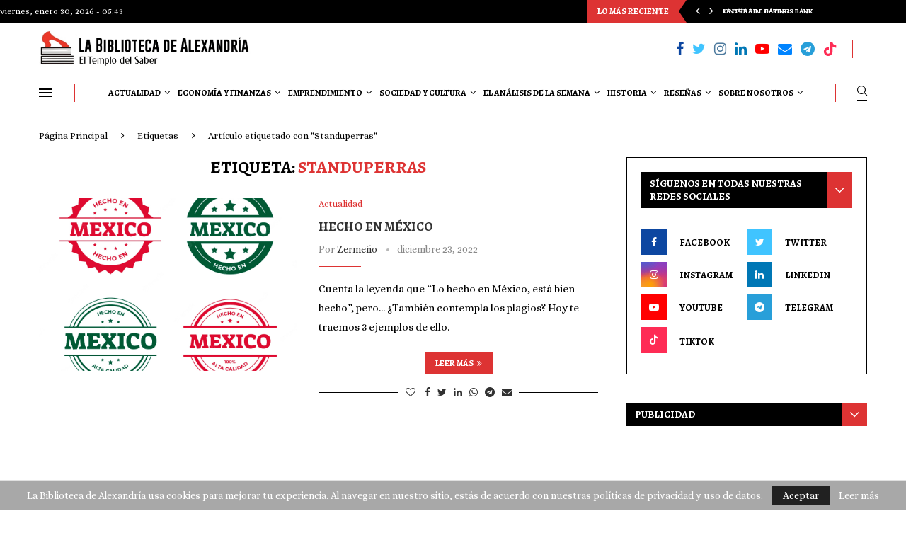

--- FILE ---
content_type: text/html; charset=UTF-8
request_url: https://labibliotecadealexandria.com/tag/standuperras/
body_size: 67481
content:
<!DOCTYPE html><html lang="es" prefix="og: https://ogp.me/ns#"><head><meta charset="UTF-8"><meta http-equiv="X-UA-Compatible" content="IE=edge"><meta name="viewport" content="width=device-width, initial-scale=1"><link rel="profile" href="http://gmpg.org/xfn/11"/><link rel="alternate" type="application/rss+xml" title="La Biblioteca de Alexandría RSS Feed"
 href="https://labibliotecadealexandria.com/feed/"/><link rel="alternate" type="application/atom+xml" title="La Biblioteca de Alexandría Atom Feed"
 href="https://labibliotecadealexandria.com/feed/atom/"/><link rel="pingback" href="https://labibliotecadealexandria.com/xmlrpc.php"/> <!--[if lt IE 9]> <script src="https://labibliotecadealexandria.com/wp-content/themes/soledad/js/html5.js"></script> <![endif]--> <script type="text/javascript">(()=>{var e={};e.g=function(){if("object"==typeof globalThis)return globalThis;try{return this||new Function("return this")()}catch(e){if("object"==typeof window)return window}}(),function({ampUrl:n,isCustomizePreview:t,isAmpDevMode:r,noampQueryVarName:o,noampQueryVarValue:s,disabledStorageKey:i,mobileUserAgents:a,regexRegex:c}){if("undefined"==typeof sessionStorage)return;const d=new RegExp(c);if(!a.some((e=>{const n=e.match(d);return!(!n||!new RegExp(n[1],n[2]).test(navigator.userAgent))||navigator.userAgent.includes(e)})))return;e.g.addEventListener("DOMContentLoaded",(()=>{const e=document.getElementById("amp-mobile-version-switcher");if(!e)return;e.hidden=!1;const n=e.querySelector("a[href]");n&&n.addEventListener("click",(()=>{sessionStorage.removeItem(i)}))}));const g=r&&["paired-browsing-non-amp","paired-browsing-amp"].includes(window.name);if(sessionStorage.getItem(i)||t||g)return;const u=new URL(location.href),m=new URL(n);m.hash=u.hash,u.searchParams.has(o)&&s===u.searchParams.get(o)?sessionStorage.setItem(i,"1"):m.href!==u.href&&(window.stop(),location.replace(m.href))}({"ampUrl":"https:\/\/labibliotecadealexandria.com\/tag\/standuperras\/?amp=1","noampQueryVarName":"noamp","noampQueryVarValue":"mobile","disabledStorageKey":"amp_mobile_redirect_disabled","mobileUserAgents":["Mobile","Android","Silk\/","Kindle","BlackBerry","Opera Mini","Opera Mobi"],"regexRegex":"^\\\/((?:.|\\n)+)\\\/([i]*)$","isCustomizePreview":false,"isAmpDevMode":false})})();</script> <link rel='preconnect' href='https://fonts.googleapis.com' /><link rel='preconnect' href='https://fonts.gstatic.com' /><meta http-equiv='x-dns-prefetch-control' content='on'><link rel='dns-prefetch' href='//fonts.googleapis.com' /><link rel='dns-prefetch' href='//fonts.gstatic.com' /><link rel='dns-prefetch' href='//s.gravatar.com' /><link rel='dns-prefetch' href='//www.google-analytics.com' /><style>.penci-library-modal-btn {margin-left: 5px;background: #33ad67;vertical-align: top;font-size: 0 !important;}.penci-library-modal-btn:before {content: '';width: 16px;height: 16px;background-image: url('https://labibliotecadealexandria.com/wp-content/themes/soledad/images/penci-icon.png');background-position: center;background-size: contain;background-repeat: no-repeat;}#penci-library-modal .penci-elementor-template-library-template-name {text-align: right;flex: 1 0 0%;}</style><title>Standuperras | La Biblioteca de Alexandría</title><meta name="robots" content="follow, noindex"/><meta property="og:locale" content="es_MX" /><meta property="og:type" content="article" /><meta property="og:title" content="Standuperras | La Biblioteca de Alexandría" /><meta property="og:url" content="https://labibliotecadealexandria.com/tag/standuperras/" /><meta property="og:site_name" content="La Biblioteca de Alexandría" /><meta name="twitter:card" content="summary_large_image" /><meta name="twitter:title" content="Standuperras | La Biblioteca de Alexandría" /><meta name="twitter:label1" content="Entradas" /><meta name="twitter:data1" content="1" /> <script type="application/ld+json" class="rank-math-schema">{"@context":"https://schema.org","@graph":[{"@type":"Person","@id":"https://labibliotecadealexandria.com/#person","name":"La Biblioteca de Alexandr\u00eda","image":{"@type":"ImageObject","@id":"https://labibliotecadealexandria.com/#logo","url":"https://labibliotecadealexandria.com/wp-content/uploads/2024/05/Logo-sin-Fondo-BDA-512x512-1.png","contentUrl":"https://labibliotecadealexandria.com/wp-content/uploads/2024/05/Logo-sin-Fondo-BDA-512x512-1.png","caption":"La Biblioteca de Alexandr\u00eda","inLanguage":"es","width":"512","height":"512"}},{"@type":"WebSite","@id":"https://labibliotecadealexandria.com/#website","url":"https://labibliotecadealexandria.com","name":"La Biblioteca de Alexandr\u00eda","alternateName":"BDA","publisher":{"@id":"https://labibliotecadealexandria.com/#person"},"inLanguage":"es"},{"@type":"CollectionPage","@id":"https://labibliotecadealexandria.com/tag/standuperras/#webpage","url":"https://labibliotecadealexandria.com/tag/standuperras/","name":"Standuperras | La Biblioteca de Alexandr\u00eda","isPartOf":{"@id":"https://labibliotecadealexandria.com/#website"},"inLanguage":"es"}]}</script> <link rel='dns-prefetch' href='//fonts.googleapis.com' /><link rel="alternate" type="application/rss+xml" title="La Biblioteca de Alexandría &raquo; Feed" href="https://labibliotecadealexandria.com/feed/" /><link rel="alternate" type="application/rss+xml" title="La Biblioteca de Alexandría &raquo; RSS de los comentarios" href="https://labibliotecadealexandria.com/comments/feed/" /><link rel="alternate" type="application/rss+xml" title="La Biblioteca de Alexandría &raquo; Standuperras RSS de la etiqueta" href="https://labibliotecadealexandria.com/tag/standuperras/feed/" />  <script src="//www.googletagmanager.com/gtag/js?id=G-Z1BDHQ156N"  data-cfasync="false" data-wpfc-render="false" type="text/javascript" async></script> <script data-cfasync="false" data-wpfc-render="false" type="text/javascript">var mi_version = '9.11.1';
				var mi_track_user = true;
				var mi_no_track_reason = '';
								var MonsterInsightsDefaultLocations = {"page_location":"https:\/\/labibliotecadealexandria.com\/tag\/standuperras\/"};
								if ( typeof MonsterInsightsPrivacyGuardFilter === 'function' ) {
					var MonsterInsightsLocations = (typeof MonsterInsightsExcludeQuery === 'object') ? MonsterInsightsPrivacyGuardFilter( MonsterInsightsExcludeQuery ) : MonsterInsightsPrivacyGuardFilter( MonsterInsightsDefaultLocations );
				} else {
					var MonsterInsightsLocations = (typeof MonsterInsightsExcludeQuery === 'object') ? MonsterInsightsExcludeQuery : MonsterInsightsDefaultLocations;
				}

								var disableStrs = [
										'ga-disable-G-Z1BDHQ156N',
									];

				/* Function to detect opted out users */
				function __gtagTrackerIsOptedOut() {
					for (var index = 0; index < disableStrs.length; index++) {
						if (document.cookie.indexOf(disableStrs[index] + '=true') > -1) {
							return true;
						}
					}

					return false;
				}

				/* Disable tracking if the opt-out cookie exists. */
				if (__gtagTrackerIsOptedOut()) {
					for (var index = 0; index < disableStrs.length; index++) {
						window[disableStrs[index]] = true;
					}
				}

				/* Opt-out function */
				function __gtagTrackerOptout() {
					for (var index = 0; index < disableStrs.length; index++) {
						document.cookie = disableStrs[index] + '=true; expires=Thu, 31 Dec 2099 23:59:59 UTC; path=/';
						window[disableStrs[index]] = true;
					}
				}

				if ('undefined' === typeof gaOptout) {
					function gaOptout() {
						__gtagTrackerOptout();
					}
				}
								window.dataLayer = window.dataLayer || [];

				window.MonsterInsightsDualTracker = {
					helpers: {},
					trackers: {},
				};
				if (mi_track_user) {
					function __gtagDataLayer() {
						dataLayer.push(arguments);
					}

					function __gtagTracker(type, name, parameters) {
						if (!parameters) {
							parameters = {};
						}

						if (parameters.send_to) {
							__gtagDataLayer.apply(null, arguments);
							return;
						}

						if (type === 'event') {
														parameters.send_to = monsterinsights_frontend.v4_id;
							var hookName = name;
							if (typeof parameters['event_category'] !== 'undefined') {
								hookName = parameters['event_category'] + ':' + name;
							}

							if (typeof MonsterInsightsDualTracker.trackers[hookName] !== 'undefined') {
								MonsterInsightsDualTracker.trackers[hookName](parameters);
							} else {
								__gtagDataLayer('event', name, parameters);
							}
							
						} else {
							__gtagDataLayer.apply(null, arguments);
						}
					}

					__gtagTracker('js', new Date());
					__gtagTracker('set', {
						'developer_id.dZGIzZG': true,
											});
					if ( MonsterInsightsLocations.page_location ) {
						__gtagTracker('set', MonsterInsightsLocations);
					}
										__gtagTracker('config', 'G-Z1BDHQ156N', {"forceSSL":"true","link_attribution":"true"} );
										window.gtag = __gtagTracker;										(function () {
						/* https://developers.google.com/analytics/devguides/collection/analyticsjs/ */
						/* ga and __gaTracker compatibility shim. */
						var noopfn = function () {
							return null;
						};
						var newtracker = function () {
							return new Tracker();
						};
						var Tracker = function () {
							return null;
						};
						var p = Tracker.prototype;
						p.get = noopfn;
						p.set = noopfn;
						p.send = function () {
							var args = Array.prototype.slice.call(arguments);
							args.unshift('send');
							__gaTracker.apply(null, args);
						};
						var __gaTracker = function () {
							var len = arguments.length;
							if (len === 0) {
								return;
							}
							var f = arguments[len - 1];
							if (typeof f !== 'object' || f === null || typeof f.hitCallback !== 'function') {
								if ('send' === arguments[0]) {
									var hitConverted, hitObject = false, action;
									if ('event' === arguments[1]) {
										if ('undefined' !== typeof arguments[3]) {
											hitObject = {
												'eventAction': arguments[3],
												'eventCategory': arguments[2],
												'eventLabel': arguments[4],
												'value': arguments[5] ? arguments[5] : 1,
											}
										}
									}
									if ('pageview' === arguments[1]) {
										if ('undefined' !== typeof arguments[2]) {
											hitObject = {
												'eventAction': 'page_view',
												'page_path': arguments[2],
											}
										}
									}
									if (typeof arguments[2] === 'object') {
										hitObject = arguments[2];
									}
									if (typeof arguments[5] === 'object') {
										Object.assign(hitObject, arguments[5]);
									}
									if ('undefined' !== typeof arguments[1].hitType) {
										hitObject = arguments[1];
										if ('pageview' === hitObject.hitType) {
											hitObject.eventAction = 'page_view';
										}
									}
									if (hitObject) {
										action = 'timing' === arguments[1].hitType ? 'timing_complete' : hitObject.eventAction;
										hitConverted = mapArgs(hitObject);
										__gtagTracker('event', action, hitConverted);
									}
								}
								return;
							}

							function mapArgs(args) {
								var arg, hit = {};
								var gaMap = {
									'eventCategory': 'event_category',
									'eventAction': 'event_action',
									'eventLabel': 'event_label',
									'eventValue': 'event_value',
									'nonInteraction': 'non_interaction',
									'timingCategory': 'event_category',
									'timingVar': 'name',
									'timingValue': 'value',
									'timingLabel': 'event_label',
									'page': 'page_path',
									'location': 'page_location',
									'title': 'page_title',
									'referrer' : 'page_referrer',
								};
								for (arg in args) {
																		if (!(!args.hasOwnProperty(arg) || !gaMap.hasOwnProperty(arg))) {
										hit[gaMap[arg]] = args[arg];
									} else {
										hit[arg] = args[arg];
									}
								}
								return hit;
							}

							try {
								f.hitCallback();
							} catch (ex) {
							}
						};
						__gaTracker.create = newtracker;
						__gaTracker.getByName = newtracker;
						__gaTracker.getAll = function () {
							return [];
						};
						__gaTracker.remove = noopfn;
						__gaTracker.loaded = true;
						window['__gaTracker'] = __gaTracker;
					})();
									} else {
										console.log("");
					(function () {
						function __gtagTracker() {
							return null;
						}

						window['__gtagTracker'] = __gtagTracker;
						window['gtag'] = __gtagTracker;
					})();
									}</script>  <script defer src="[data-uri]"></script> <style id='wp-emoji-styles-inline-css' type='text/css'>img.wp-smiley, img.emoji {
		display: inline !important;
		border: none !important;
		box-shadow: none !important;
		height: 1em !important;
		width: 1em !important;
		margin: 0 0.07em !important;
		vertical-align: -0.1em !important;
		background: none !important;
		padding: 0 !important;
	}</style><link rel='stylesheet' id='wp-block-library-css' href='https://labibliotecadealexandria.com/wp-includes/css/dist/block-library/style.min.css?ver=6.5.7' type='text/css' media='all' /><style id='wp-block-library-theme-inline-css' type='text/css'>.wp-block-audio figcaption{color:#555;font-size:13px;text-align:center}.is-dark-theme .wp-block-audio figcaption{color:#ffffffa6}.wp-block-audio{margin:0 0 1em}.wp-block-code{border:1px solid #ccc;border-radius:4px;font-family:Menlo,Consolas,monaco,monospace;padding:.8em 1em}.wp-block-embed figcaption{color:#555;font-size:13px;text-align:center}.is-dark-theme .wp-block-embed figcaption{color:#ffffffa6}.wp-block-embed{margin:0 0 1em}.blocks-gallery-caption{color:#555;font-size:13px;text-align:center}.is-dark-theme .blocks-gallery-caption{color:#ffffffa6}.wp-block-image figcaption{color:#555;font-size:13px;text-align:center}.is-dark-theme .wp-block-image figcaption{color:#ffffffa6}.wp-block-image{margin:0 0 1em}.wp-block-pullquote{border-bottom:4px solid;border-top:4px solid;color:currentColor;margin-bottom:1.75em}.wp-block-pullquote cite,.wp-block-pullquote footer,.wp-block-pullquote__citation{color:currentColor;font-size:.8125em;font-style:normal;text-transform:uppercase}.wp-block-quote{border-left:.25em solid;margin:0 0 1.75em;padding-left:1em}.wp-block-quote cite,.wp-block-quote footer{color:currentColor;font-size:.8125em;font-style:normal;position:relative}.wp-block-quote.has-text-align-right{border-left:none;border-right:.25em solid;padding-left:0;padding-right:1em}.wp-block-quote.has-text-align-center{border:none;padding-left:0}.wp-block-quote.is-large,.wp-block-quote.is-style-large,.wp-block-quote.is-style-plain{border:none}.wp-block-search .wp-block-search__label{font-weight:700}.wp-block-search__button{border:1px solid #ccc;padding:.375em .625em}:where(.wp-block-group.has-background){padding:1.25em 2.375em}.wp-block-separator.has-css-opacity{opacity:.4}.wp-block-separator{border:none;border-bottom:2px solid;margin-left:auto;margin-right:auto}.wp-block-separator.has-alpha-channel-opacity{opacity:1}.wp-block-separator:not(.is-style-wide):not(.is-style-dots){width:100px}.wp-block-separator.has-background:not(.is-style-dots){border-bottom:none;height:1px}.wp-block-separator.has-background:not(.is-style-wide):not(.is-style-dots){height:2px}.wp-block-table{margin:0 0 1em}.wp-block-table td,.wp-block-table th{word-break:normal}.wp-block-table figcaption{color:#555;font-size:13px;text-align:center}.is-dark-theme .wp-block-table figcaption{color:#ffffffa6}.wp-block-video figcaption{color:#555;font-size:13px;text-align:center}.is-dark-theme .wp-block-video figcaption{color:#ffffffa6}.wp-block-video{margin:0 0 1em}.wp-block-template-part.has-background{margin-bottom:0;margin-top:0;padding:1.25em 2.375em}</style><style id='rank-math-toc-block-style-inline-css' type='text/css'>.wp-block-rank-math-toc-block nav ol{counter-reset:item}.wp-block-rank-math-toc-block nav ol li{display:block}.wp-block-rank-math-toc-block nav ol li:before{content:counters(item, ".") ". ";counter-increment:item}</style><style id='classic-theme-styles-inline-css' type='text/css'>/*! This file is auto-generated */
.wp-block-button__link{color:#fff;background-color:#32373c;border-radius:9999px;box-shadow:none;text-decoration:none;padding:calc(.667em + 2px) calc(1.333em + 2px);font-size:1.125em}.wp-block-file__button{background:#32373c;color:#fff;text-decoration:none}</style><style id='global-styles-inline-css' type='text/css'>body{--wp--preset--color--black: #000000;--wp--preset--color--cyan-bluish-gray: #abb8c3;--wp--preset--color--white: #ffffff;--wp--preset--color--pale-pink: #f78da7;--wp--preset--color--vivid-red: #cf2e2e;--wp--preset--color--luminous-vivid-orange: #ff6900;--wp--preset--color--luminous-vivid-amber: #fcb900;--wp--preset--color--light-green-cyan: #7bdcb5;--wp--preset--color--vivid-green-cyan: #00d084;--wp--preset--color--pale-cyan-blue: #8ed1fc;--wp--preset--color--vivid-cyan-blue: #0693e3;--wp--preset--color--vivid-purple: #9b51e0;--wp--preset--gradient--vivid-cyan-blue-to-vivid-purple: linear-gradient(135deg,rgba(6,147,227,1) 0%,rgb(155,81,224) 100%);--wp--preset--gradient--light-green-cyan-to-vivid-green-cyan: linear-gradient(135deg,rgb(122,220,180) 0%,rgb(0,208,130) 100%);--wp--preset--gradient--luminous-vivid-amber-to-luminous-vivid-orange: linear-gradient(135deg,rgba(252,185,0,1) 0%,rgba(255,105,0,1) 100%);--wp--preset--gradient--luminous-vivid-orange-to-vivid-red: linear-gradient(135deg,rgba(255,105,0,1) 0%,rgb(207,46,46) 100%);--wp--preset--gradient--very-light-gray-to-cyan-bluish-gray: linear-gradient(135deg,rgb(238,238,238) 0%,rgb(169,184,195) 100%);--wp--preset--gradient--cool-to-warm-spectrum: linear-gradient(135deg,rgb(74,234,220) 0%,rgb(151,120,209) 20%,rgb(207,42,186) 40%,rgb(238,44,130) 60%,rgb(251,105,98) 80%,rgb(254,248,76) 100%);--wp--preset--gradient--blush-light-purple: linear-gradient(135deg,rgb(255,206,236) 0%,rgb(152,150,240) 100%);--wp--preset--gradient--blush-bordeaux: linear-gradient(135deg,rgb(254,205,165) 0%,rgb(254,45,45) 50%,rgb(107,0,62) 100%);--wp--preset--gradient--luminous-dusk: linear-gradient(135deg,rgb(255,203,112) 0%,rgb(199,81,192) 50%,rgb(65,88,208) 100%);--wp--preset--gradient--pale-ocean: linear-gradient(135deg,rgb(255,245,203) 0%,rgb(182,227,212) 50%,rgb(51,167,181) 100%);--wp--preset--gradient--electric-grass: linear-gradient(135deg,rgb(202,248,128) 0%,rgb(113,206,126) 100%);--wp--preset--gradient--midnight: linear-gradient(135deg,rgb(2,3,129) 0%,rgb(40,116,252) 100%);--wp--preset--font-size--small: 12px;--wp--preset--font-size--medium: 20px;--wp--preset--font-size--large: 32px;--wp--preset--font-size--x-large: 42px;--wp--preset--font-size--normal: 14px;--wp--preset--font-size--huge: 42px;--wp--preset--spacing--20: 0.44rem;--wp--preset--spacing--30: 0.67rem;--wp--preset--spacing--40: 1rem;--wp--preset--spacing--50: 1.5rem;--wp--preset--spacing--60: 2.25rem;--wp--preset--spacing--70: 3.38rem;--wp--preset--spacing--80: 5.06rem;--wp--preset--shadow--natural: 6px 6px 9px rgba(0, 0, 0, 0.2);--wp--preset--shadow--deep: 12px 12px 50px rgba(0, 0, 0, 0.4);--wp--preset--shadow--sharp: 6px 6px 0px rgba(0, 0, 0, 0.2);--wp--preset--shadow--outlined: 6px 6px 0px -3px rgba(255, 255, 255, 1), 6px 6px rgba(0, 0, 0, 1);--wp--preset--shadow--crisp: 6px 6px 0px rgba(0, 0, 0, 1);}:where(.is-layout-flex){gap: 0.5em;}:where(.is-layout-grid){gap: 0.5em;}body .is-layout-flex{display: flex;}body .is-layout-flex{flex-wrap: wrap;align-items: center;}body .is-layout-flex > *{margin: 0;}body .is-layout-grid{display: grid;}body .is-layout-grid > *{margin: 0;}:where(.wp-block-columns.is-layout-flex){gap: 2em;}:where(.wp-block-columns.is-layout-grid){gap: 2em;}:where(.wp-block-post-template.is-layout-flex){gap: 1.25em;}:where(.wp-block-post-template.is-layout-grid){gap: 1.25em;}.has-black-color{color: var(--wp--preset--color--black) !important;}.has-cyan-bluish-gray-color{color: var(--wp--preset--color--cyan-bluish-gray) !important;}.has-white-color{color: var(--wp--preset--color--white) !important;}.has-pale-pink-color{color: var(--wp--preset--color--pale-pink) !important;}.has-vivid-red-color{color: var(--wp--preset--color--vivid-red) !important;}.has-luminous-vivid-orange-color{color: var(--wp--preset--color--luminous-vivid-orange) !important;}.has-luminous-vivid-amber-color{color: var(--wp--preset--color--luminous-vivid-amber) !important;}.has-light-green-cyan-color{color: var(--wp--preset--color--light-green-cyan) !important;}.has-vivid-green-cyan-color{color: var(--wp--preset--color--vivid-green-cyan) !important;}.has-pale-cyan-blue-color{color: var(--wp--preset--color--pale-cyan-blue) !important;}.has-vivid-cyan-blue-color{color: var(--wp--preset--color--vivid-cyan-blue) !important;}.has-vivid-purple-color{color: var(--wp--preset--color--vivid-purple) !important;}.has-black-background-color{background-color: var(--wp--preset--color--black) !important;}.has-cyan-bluish-gray-background-color{background-color: var(--wp--preset--color--cyan-bluish-gray) !important;}.has-white-background-color{background-color: var(--wp--preset--color--white) !important;}.has-pale-pink-background-color{background-color: var(--wp--preset--color--pale-pink) !important;}.has-vivid-red-background-color{background-color: var(--wp--preset--color--vivid-red) !important;}.has-luminous-vivid-orange-background-color{background-color: var(--wp--preset--color--luminous-vivid-orange) !important;}.has-luminous-vivid-amber-background-color{background-color: var(--wp--preset--color--luminous-vivid-amber) !important;}.has-light-green-cyan-background-color{background-color: var(--wp--preset--color--light-green-cyan) !important;}.has-vivid-green-cyan-background-color{background-color: var(--wp--preset--color--vivid-green-cyan) !important;}.has-pale-cyan-blue-background-color{background-color: var(--wp--preset--color--pale-cyan-blue) !important;}.has-vivid-cyan-blue-background-color{background-color: var(--wp--preset--color--vivid-cyan-blue) !important;}.has-vivid-purple-background-color{background-color: var(--wp--preset--color--vivid-purple) !important;}.has-black-border-color{border-color: var(--wp--preset--color--black) !important;}.has-cyan-bluish-gray-border-color{border-color: var(--wp--preset--color--cyan-bluish-gray) !important;}.has-white-border-color{border-color: var(--wp--preset--color--white) !important;}.has-pale-pink-border-color{border-color: var(--wp--preset--color--pale-pink) !important;}.has-vivid-red-border-color{border-color: var(--wp--preset--color--vivid-red) !important;}.has-luminous-vivid-orange-border-color{border-color: var(--wp--preset--color--luminous-vivid-orange) !important;}.has-luminous-vivid-amber-border-color{border-color: var(--wp--preset--color--luminous-vivid-amber) !important;}.has-light-green-cyan-border-color{border-color: var(--wp--preset--color--light-green-cyan) !important;}.has-vivid-green-cyan-border-color{border-color: var(--wp--preset--color--vivid-green-cyan) !important;}.has-pale-cyan-blue-border-color{border-color: var(--wp--preset--color--pale-cyan-blue) !important;}.has-vivid-cyan-blue-border-color{border-color: var(--wp--preset--color--vivid-cyan-blue) !important;}.has-vivid-purple-border-color{border-color: var(--wp--preset--color--vivid-purple) !important;}.has-vivid-cyan-blue-to-vivid-purple-gradient-background{background: var(--wp--preset--gradient--vivid-cyan-blue-to-vivid-purple) !important;}.has-light-green-cyan-to-vivid-green-cyan-gradient-background{background: var(--wp--preset--gradient--light-green-cyan-to-vivid-green-cyan) !important;}.has-luminous-vivid-amber-to-luminous-vivid-orange-gradient-background{background: var(--wp--preset--gradient--luminous-vivid-amber-to-luminous-vivid-orange) !important;}.has-luminous-vivid-orange-to-vivid-red-gradient-background{background: var(--wp--preset--gradient--luminous-vivid-orange-to-vivid-red) !important;}.has-very-light-gray-to-cyan-bluish-gray-gradient-background{background: var(--wp--preset--gradient--very-light-gray-to-cyan-bluish-gray) !important;}.has-cool-to-warm-spectrum-gradient-background{background: var(--wp--preset--gradient--cool-to-warm-spectrum) !important;}.has-blush-light-purple-gradient-background{background: var(--wp--preset--gradient--blush-light-purple) !important;}.has-blush-bordeaux-gradient-background{background: var(--wp--preset--gradient--blush-bordeaux) !important;}.has-luminous-dusk-gradient-background{background: var(--wp--preset--gradient--luminous-dusk) !important;}.has-pale-ocean-gradient-background{background: var(--wp--preset--gradient--pale-ocean) !important;}.has-electric-grass-gradient-background{background: var(--wp--preset--gradient--electric-grass) !important;}.has-midnight-gradient-background{background: var(--wp--preset--gradient--midnight) !important;}.has-small-font-size{font-size: var(--wp--preset--font-size--small) !important;}.has-medium-font-size{font-size: var(--wp--preset--font-size--medium) !important;}.has-large-font-size{font-size: var(--wp--preset--font-size--large) !important;}.has-x-large-font-size{font-size: var(--wp--preset--font-size--x-large) !important;}
.wp-block-navigation a:where(:not(.wp-element-button)){color: inherit;}
:where(.wp-block-post-template.is-layout-flex){gap: 1.25em;}:where(.wp-block-post-template.is-layout-grid){gap: 1.25em;}
:where(.wp-block-columns.is-layout-flex){gap: 2em;}:where(.wp-block-columns.is-layout-grid){gap: 2em;}
.wp-block-pullquote{font-size: 1.5em;line-height: 1.6;}</style><link rel='stylesheet' id='contact-form-7-css' href='https://labibliotecadealexandria.com/wp-content/cache/autoptimize/css/autoptimize_single_3fd2afa98866679439097f4ab102fe0a.css?ver=5.9.6' type='text/css' media='all' /><link crossorigin="anonymous" rel='stylesheet' id='penci-oswald-css' href='//fonts.googleapis.com/css?family=Oswald%3A400&#038;display=swap&#038;ver=6.5.7' type='text/css' media='all' /><link crossorigin="anonymous" rel='stylesheet' id='penci-fonts-css' href='https://fonts.googleapis.com/css?family=Alegreya+SC%3A300%2C300italic%2C400%2C400italic%2C500%2C500italic%2C700%2C700italic%2C800%2C800italic%7CAlice%3A300%2C300italic%2C400%2C400italic%2C500%2C500italic%2C700%2C700italic%2C800%2C800italic%7CRubik%3A300%2C300italic%2C400%2C400italic%2C500%2C500italic%2C600%2C600italic%2C700%2C700italic%2C800%2C800italic%26subset%3Dlatin%2Ccyrillic%2Ccyrillic-ext%2Cgreek%2Cgreek-ext%2Clatin-ext&#038;display=swap&#038;ver=8.3.0' type='text/css' media='all' /><link rel='stylesheet' id='penci-main-style-css' href='https://labibliotecadealexandria.com/wp-content/cache/autoptimize/css/autoptimize_single_e386fe86c0ea9ee664f5634ba0e9ec6f.css?ver=8.3.0' type='text/css' media='all' /><link rel='stylesheet' id='penci-font-awesomeold-css' href='https://labibliotecadealexandria.com/wp-content/themes/soledad/css/font-awesome.4.7.0.swap.min.css?ver=4.7.0' type='text/css' media='all' /><link rel='stylesheet' id='penci_icon-css' href='https://labibliotecadealexandria.com/wp-content/cache/autoptimize/css/autoptimize_single_0743cf74419f867943cfc1fa01a96031.css?ver=8.3.0' type='text/css' media='all' /><link rel='stylesheet' id='penci_style-css' href='https://labibliotecadealexandria.com/wp-content/themes/soledad/style.css?ver=8.3.0' type='text/css' media='all' /><link rel='stylesheet' id='penci_social_counter-css' href='https://labibliotecadealexandria.com/wp-content/cache/autoptimize/css/autoptimize_single_c2ceabbb0c7a71b12aa250ab3ff7fba6.css?ver=8.3.0' type='text/css' media='all' /><link crossorigin="anonymous" rel='stylesheet' id='penci-header-builder-fonts-css' href='https://fonts.googleapis.com/css?family=Alegreya+SC%3A300%2C300italic%2C400%2C400italic%2C500%2C500italic%2C600%2C600italic%2C700%2C700italic%2C800%2C800italic%26subset%3Dlatin%2Ccyrillic%2Ccyrillic-ext%2Cgreek%2Cgreek-ext%2Clatin-ext&#038;display=swap&#038;ver=8.3.0' type='text/css' media='all' /><link rel='stylesheet' id='elementor-icons-css' href='https://labibliotecadealexandria.com/wp-content/plugins/elementor/assets/lib/eicons/css/elementor-icons.min.css?ver=5.30.0' type='text/css' media='all' /><link rel='stylesheet' id='elementor-frontend-css' href='https://labibliotecadealexandria.com/wp-content/plugins/elementor/assets/css/frontend.min.css?ver=3.22.3' type='text/css' media='all' /><link rel='stylesheet' id='swiper-css' href='https://labibliotecadealexandria.com/wp-content/plugins/elementor/assets/lib/swiper/v8/css/swiper.min.css?ver=8.4.5' type='text/css' media='all' /><link rel='stylesheet' id='elementor-post-5-css' href='https://labibliotecadealexandria.com/wp-content/cache/autoptimize/css/autoptimize_single_a0bc071674e9f1bb20baaf1c3bb5b368.css?ver=1720608474' type='text/css' media='all' /><link rel='stylesheet' id='penci-recipe-css-css' href='https://labibliotecadealexandria.com/wp-content/cache/autoptimize/css/autoptimize_single_c66070d15a76808fed69a090e96f2f69.css?ver=3.3' type='text/css' media='all' /><link crossorigin="anonymous" rel='stylesheet' id='google-fonts-1-css' href='https://fonts.googleapis.com/css?family=Roboto%3A100%2C100italic%2C200%2C200italic%2C300%2C300italic%2C400%2C400italic%2C500%2C500italic%2C600%2C600italic%2C700%2C700italic%2C800%2C800italic%2C900%2C900italic%7CRoboto+Slab%3A100%2C100italic%2C200%2C200italic%2C300%2C300italic%2C400%2C400italic%2C500%2C500italic%2C600%2C600italic%2C700%2C700italic%2C800%2C800italic%2C900%2C900italic&#038;display=auto&#038;ver=6.5.7' type='text/css' media='all' /><link rel="preconnect" href="https://fonts.gstatic.com/" crossorigin><script defer type="text/javascript" src="https://labibliotecadealexandria.com/wp-content/plugins/google-analytics-for-wordpress/assets/js/frontend-gtag.min.js?ver=9.11.1" id="monsterinsights-frontend-script-js" data-wp-strategy="async"></script> <script data-cfasync="false" data-wpfc-render="false" type="text/javascript" id='monsterinsights-frontend-script-js-extra'>var monsterinsights_frontend = {"js_events_tracking":"true","download_extensions":"doc,pdf,ppt,zip,xls,docx,pptx,xlsx","inbound_paths":"[{\"path\":\"\\\/go\\\/\",\"label\":\"affiliate\"},{\"path\":\"\\\/recommend\\\/\",\"label\":\"affiliate\"}]","home_url":"https:\/\/labibliotecadealexandria.com","hash_tracking":"false","v4_id":"G-Z1BDHQ156N"};</script> <script defer type="text/javascript" src="https://labibliotecadealexandria.com/wp-includes/js/jquery/jquery.min.js?ver=3.7.1" id="jquery-core-js"></script> <script defer type="text/javascript" src="https://labibliotecadealexandria.com/wp-includes/js/jquery/jquery-migrate.min.js?ver=3.4.1" id="jquery-migrate-js"></script> <link rel="https://api.w.org/" href="https://labibliotecadealexandria.com/wp-json/" /><link rel="alternate" type="application/json" href="https://labibliotecadealexandria.com/wp-json/wp/v2/tags/1840" /><link rel="EditURI" type="application/rsd+xml" title="RSD" href="https://labibliotecadealexandria.com/xmlrpc.php?rsd" /><meta name="generator" content="WordPress 6.5.7" /> <style type="text/css"></style><meta name="generator" content="performance-lab 3.2.0; plugins: "><link rel="alternate" type="text/html" media="only screen and (max-width: 640px)" href="https://labibliotecadealexandria.com/tag/standuperras/?amp=1"><script defer src="[data-uri]"></script> <script defer src="[data-uri]"></script> <style>.no-js img.lazyload { display: none; }
			figure.wp-block-image img.lazyloading { min-width: 150px; }
							.lazyload, .lazyloading { opacity: 0; }
				.lazyloaded {
					opacity: 1;
					transition: opacity 400ms;
					transition-delay: 0ms;
				}</style><style id="penci-custom-style" type="text/css">body{ --pcbg-cl: #fff; --pctext-cl: #313131; --pcborder-cl: #dedede; --pcheading-cl: #313131; --pcmeta-cl: #888888; --pcaccent-cl: #6eb48c; --pcbody-font: 'PT Serif', serif; --pchead-font: 'Raleway', sans-serif; --pchead-wei: bold; } .single.penci-body-single-style-5 #header, .single.penci-body-single-style-6 #header, .single.penci-body-single-style-10 #header, .single.penci-body-single-style-5 .pc-wrapbuilder-header, .single.penci-body-single-style-6 .pc-wrapbuilder-header, .single.penci-body-single-style-10 .pc-wrapbuilder-header { --pchd-mg: 40px; } .fluid-width-video-wrapper > div { position: absolute; left: 0; right: 0; top: 0; width: 100%; height: 100%; } .yt-video-place { position: relative; text-align: center; } .yt-video-place.embed-responsive .start-video { display: block; top: 0; left: 0; bottom: 0; right: 0; position: absolute; transform: none; } .yt-video-place.embed-responsive .start-video img { margin: 0; padding: 0; top: 50%; display: inline-block; position: absolute; left: 50%; transform: translate(-50%, -50%); width: 68px; height: auto; } ::selection { color: #000000; } body { --pchead-font: 'Alegreya SC', serif; } body { --pcbody-font: 'Alice', serif; } p{ line-height: 1.8; } #main #bbpress-forums .bbp-login-form fieldset.bbp-form select, #main #bbpress-forums .bbp-login-form .bbp-form input[type="password"], #main #bbpress-forums .bbp-login-form .bbp-form input[type="text"], .penci-login-register input[type="email"], .penci-login-register input[type="text"], .penci-login-register input[type="password"], .penci-login-register input[type="number"], body, textarea, #respond textarea, .widget input[type="text"], .widget input[type="email"], .widget input[type="date"], .widget input[type="number"], .wpcf7 textarea, .mc4wp-form input, #respond input, div.wpforms-container .wpforms-form.wpforms-form input[type=date], div.wpforms-container .wpforms-form.wpforms-form input[type=datetime], div.wpforms-container .wpforms-form.wpforms-form input[type=datetime-local], div.wpforms-container .wpforms-form.wpforms-form input[type=email], div.wpforms-container .wpforms-form.wpforms-form input[type=month], div.wpforms-container .wpforms-form.wpforms-form input[type=number], div.wpforms-container .wpforms-form.wpforms-form input[type=password], div.wpforms-container .wpforms-form.wpforms-form input[type=range], div.wpforms-container .wpforms-form.wpforms-form input[type=search], div.wpforms-container .wpforms-form.wpforms-form input[type=tel], div.wpforms-container .wpforms-form.wpforms-form input[type=text], div.wpforms-container .wpforms-form.wpforms-form input[type=time], div.wpforms-container .wpforms-form.wpforms-form input[type=url], div.wpforms-container .wpforms-form.wpforms-form input[type=week], div.wpforms-container .wpforms-form.wpforms-form select, div.wpforms-container .wpforms-form.wpforms-form textarea, .wpcf7 input, form.pc-searchform input.search-input, ul.homepage-featured-boxes .penci-fea-in h4, .widget.widget_categories ul li span.category-item-count, .about-widget .about-me-heading, .widget ul.side-newsfeed li .side-item .side-item-text .side-item-meta { font-weight: 500 } #navigation .menu > li > a, #navigation ul.menu ul.sub-menu li > a, .navigation ul.menu ul.sub-menu li > a, .penci-menu-hbg .menu li a, #sidebar-nav .menu li a { font-family: 'Rubik', sans-serif; font-weight: normal; } .penci-hide-tagupdated{ display: none !important; } body, .widget ul li a{ font-size: 15px; } .widget ul li, .post-entry, p, .post-entry p { font-size: 15px; line-height: 1.8; } body { --pchead-wei: bold; } .featured-area .penci-image-holder, .featured-area .penci-slider4-overlay, .featured-area .penci-slide-overlay .overlay-link, .featured-style-29 .featured-slider-overlay, .penci-slider38-overlay{ border-radius: ; -webkit-border-radius: ; } .penci-featured-content-right:before{ border-top-right-radius: ; border-bottom-right-radius: ; } .penci-flat-overlay .penci-slide-overlay .penci-mag-featured-content:before{ border-bottom-left-radius: ; border-bottom-right-radius: ; } .container-single .post-image{ border-radius: ; -webkit-border-radius: ; } .penci-mega-thumbnail .penci-image-holder{ border-radius: ; -webkit-border-radius: ; } .penci-magazine-slider .mag-item-1 .mag-meta-child span:after, .penci-magazine-slider .mag-meta-child span:after, .post-box-meta-single > span:before, .standard-top-meta > span:before, .penci-mag-featured-content .feat-meta > span:after, .penci-featured-content .feat-text .feat-meta > span:after, .featured-style-35 .featured-content-excerpt .feat-meta > span:after, .penci-post-box-meta .penci-box-meta span:after, .grid-post-box-meta span:after, .overlay-post-box-meta > div:after{ box-sizing: border-box; -webkit-box-sizing: border-box; width: 4px; height: 4px; border: 2px solid; border-radius: 2px; transform: translateY(-2px); -webkit-transform: translateY(-2px); } .cat > a.penci-cat-name:after{ width: 4px; height: 4px; box-sizing: border-box; -webkit-box-sizing: border-box; transform: none; border-radius: 2px; margin-top: -2px; } #navigation .menu > li > a, #navigation ul.menu ul.sub-menu li > a, .navigation ul.menu ul.sub-menu li > a, .penci-menu-hbg .menu li a, #sidebar-nav .menu li a, #navigation .penci-megamenu .penci-mega-child-categories a, .navigation .penci-megamenu .penci-mega-child-categories a{ font-weight: 500; } #logo a { max-width:320px; width: 100%; } @media only screen and (max-width: 960px) and (min-width: 768px){ #logo img{ max-width: 100%; } } body{ --pcborder-cl: #000000; } #main #bbpress-forums .bbp-login-form fieldset.bbp-form select, #main #bbpress-forums .bbp-login-form .bbp-form input[type="password"], #main #bbpress-forums .bbp-login-form .bbp-form input[type="text"], .widget ul li, .grid-mixed, .penci-post-box-meta, .penci-pagination.penci-ajax-more a.penci-ajax-more-button, .widget-social a i, .penci-home-popular-posts, .header-header-1.has-bottom-line, .header-header-4.has-bottom-line, .header-header-7.has-bottom-line, .container-single .post-entry .post-tags a,.tags-share-box.tags-share-box-2_3,.tags-share-box.tags-share-box-top, .tags-share-box, .post-author, .post-pagination, .post-related, .post-comments .post-title-box, .comments .comment, #respond textarea, .wpcf7 textarea, #respond input, div.wpforms-container .wpforms-form.wpforms-form input[type=date], div.wpforms-container .wpforms-form.wpforms-form input[type=datetime], div.wpforms-container .wpforms-form.wpforms-form input[type=datetime-local], div.wpforms-container .wpforms-form.wpforms-form input[type=email], div.wpforms-container .wpforms-form.wpforms-form input[type=month], div.wpforms-container .wpforms-form.wpforms-form input[type=number], div.wpforms-container .wpforms-form.wpforms-form input[type=password], div.wpforms-container .wpforms-form.wpforms-form input[type=range], div.wpforms-container .wpforms-form.wpforms-form input[type=search], div.wpforms-container .wpforms-form.wpforms-form input[type=tel], div.wpforms-container .wpforms-form.wpforms-form input[type=text], div.wpforms-container .wpforms-form.wpforms-form input[type=time], div.wpforms-container .wpforms-form.wpforms-form input[type=url], div.wpforms-container .wpforms-form.wpforms-form input[type=week], div.wpforms-container .wpforms-form.wpforms-form select, div.wpforms-container .wpforms-form.wpforms-form textarea, .wpcf7 input, .widget_wysija input, #respond h3, form.pc-searchform input.search-input, .post-password-form input[type="text"], .post-password-form input[type="email"], .post-password-form input[type="password"], .post-password-form input[type="number"], .penci-recipe, .penci-recipe-heading, .penci-recipe-ingredients, .penci-recipe-notes, .penci-pagination ul.page-numbers li span, .penci-pagination ul.page-numbers li a, #comments_pagination span, #comments_pagination a, body.author .post-author, .tags-share-box.hide-tags.page-share, .penci-grid li.list-post, .penci-grid li.list-boxed-post-2 .content-boxed-2, .home-featured-cat-content .mag-post-box, .home-featured-cat-content.style-2 .mag-post-box.first-post, .home-featured-cat-content.style-10 .mag-post-box.first-post, .widget select, .widget ul ul, .widget input[type="text"], .widget input[type="email"], .widget input[type="date"], .widget input[type="number"], .widget input[type="search"], .widget .tagcloud a, #wp-calendar tbody td, .woocommerce div.product .entry-summary div[itemprop="description"] td, .woocommerce div.product .entry-summary div[itemprop="description"] th, .woocommerce div.product .woocommerce-tabs #tab-description td, .woocommerce div.product .woocommerce-tabs #tab-description th, .woocommerce-product-details__short-description td, th, .woocommerce ul.cart_list li, .woocommerce ul.product_list_widget li, .woocommerce .widget_shopping_cart .total, .woocommerce.widget_shopping_cart .total, .woocommerce .woocommerce-product-search input[type="search"], .woocommerce nav.woocommerce-pagination ul li a, .woocommerce nav.woocommerce-pagination ul li span, .woocommerce div.product .product_meta, .woocommerce div.product .woocommerce-tabs ul.tabs, .woocommerce div.product .related > h2, .woocommerce div.product .upsells > h2, .woocommerce #reviews #comments ol.commentlist li .comment-text, .woocommerce table.shop_table td, .post-entry td, .post-entry th, #add_payment_method .cart-collaterals .cart_totals tr td, #add_payment_method .cart-collaterals .cart_totals tr th, .woocommerce-cart .cart-collaterals .cart_totals tr td, .woocommerce-cart .cart-collaterals .cart_totals tr th, .woocommerce-checkout .cart-collaterals .cart_totals tr td, .woocommerce-checkout .cart-collaterals .cart_totals tr th, .woocommerce-cart .cart-collaterals .cart_totals table, .woocommerce-cart table.cart td.actions .coupon .input-text, .woocommerce table.shop_table a.remove, .woocommerce form .form-row .input-text, .woocommerce-page form .form-row .input-text, .woocommerce .woocommerce-error, .woocommerce .woocommerce-info, .woocommerce .woocommerce-message, .woocommerce form.checkout_coupon, .woocommerce form.login, .woocommerce form.register, .woocommerce form.checkout table.shop_table, .woocommerce-checkout #payment ul.payment_methods, .post-entry table, .wrapper-penci-review, .penci-review-container.penci-review-count, #penci-demobar .style-toggle, #widget-area, .post-entry hr, .wpb_text_column hr, #buddypress .dir-search input[type=search], #buddypress .dir-search input[type=text], #buddypress .groups-members-search input[type=search], #buddypress .groups-members-search input[type=text], #buddypress ul.item-list, #buddypress .profile[role=main], #buddypress select, #buddypress div.pagination .pagination-links span, #buddypress div.pagination .pagination-links a, #buddypress div.pagination .pag-count, #buddypress div.pagination .pagination-links a:hover, #buddypress ul.item-list li, #buddypress table.forum tr td.label, #buddypress table.messages-notices tr td.label, #buddypress table.notifications tr td.label, #buddypress table.notifications-settings tr td.label, #buddypress table.profile-fields tr td.label, #buddypress table.wp-profile-fields tr td.label, #buddypress table.profile-fields:last-child, #buddypress form#whats-new-form textarea, #buddypress .standard-form input[type=text], #buddypress .standard-form input[type=color], #buddypress .standard-form input[type=date], #buddypress .standard-form input[type=datetime], #buddypress .standard-form input[type=datetime-local], #buddypress .standard-form input[type=email], #buddypress .standard-form input[type=month], #buddypress .standard-form input[type=number], #buddypress .standard-form input[type=range], #buddypress .standard-form input[type=search], #buddypress .standard-form input[type=password], #buddypress .standard-form input[type=tel], #buddypress .standard-form input[type=time], #buddypress .standard-form input[type=url], #buddypress .standard-form input[type=week], .bp-avatar-nav ul, .bp-avatar-nav ul.avatar-nav-items li.current, #bbpress-forums li.bbp-body ul.forum, #bbpress-forums li.bbp-body ul.topic, #bbpress-forums li.bbp-footer, .bbp-pagination-links a, .bbp-pagination-links span.current, .wrapper-boxed .bbp-pagination-links a:hover, .wrapper-boxed .bbp-pagination-links span.current, #buddypress .standard-form select, #buddypress .standard-form input[type=password], #buddypress .activity-list li.load-more a, #buddypress .activity-list li.load-newest a, #buddypress ul.button-nav li a, #buddypress div.generic-button a, #buddypress .comment-reply-link, #bbpress-forums div.bbp-template-notice.info, #bbpress-forums #bbp-search-form #bbp_search, #bbpress-forums .bbp-forums-list, #bbpress-forums #bbp_topic_title, #bbpress-forums #bbp_topic_tags, #bbpress-forums .wp-editor-container, .widget_display_stats dd, .widget_display_stats dt, div.bbp-forum-header, div.bbp-topic-header, div.bbp-reply-header, .widget input[type="text"], .widget input[type="email"], .widget input[type="date"], .widget input[type="number"], .widget input[type="search"], .widget input[type="password"], blockquote.wp-block-quote, .post-entry blockquote.wp-block-quote, .wp-block-quote:not(.is-large):not(.is-style-large), .post-entry pre, .wp-block-pullquote:not(.is-style-solid-color), .post-entry hr.wp-block-separator, .wp-block-separator, .wp-block-latest-posts, .wp-block-yoast-how-to-block ol.schema-how-to-steps, .wp-block-yoast-how-to-block ol.schema-how-to-steps li, .wp-block-yoast-faq-block .schema-faq-section, .post-entry .wp-block-quote, .wpb_text_column .wp-block-quote, .woocommerce .page-description .wp-block-quote, .wp-block-search .wp-block-search__input{ border-color: var(--pcborder-cl); } .penci-recipe-index-wrap h4.recipe-index-heading > span:before, .penci-recipe-index-wrap h4.recipe-index-heading > span:after{ border-color: var(--pcborder-cl); opacity: 1; } .tags-share-box .single-comment-o:after, .post-share a.penci-post-like:after{ background-color: var(--pcborder-cl); } .penci-grid .list-post.list-boxed-post{ border-color: var(--pcborder-cl) !important; } .penci-post-box-meta.penci-post-box-grid:before, .woocommerce .widget_price_filter .ui-slider .ui-slider-range{ background-color: var(--pcborder-cl); } .penci-pagination.penci-ajax-more a.penci-ajax-more-button.loading-posts{ border-color: var(--pcborder-cl) !important; } .penci-vernav-enable .penci-menu-hbg{ box-shadow: none; -webkit-box-shadow: none; -moz-box-shadow: none; } .penci-vernav-enable.penci-vernav-poleft .penci-menu-hbg{ border-right: 1px solid var(--pcborder-cl); } .penci-vernav-enable.penci-vernav-poright .penci-menu-hbg{ border-left: 1px solid var(--pcborder-cl); } body:not(.pcdm-enable){ color: #000000; } body{ --pcaccent-cl: #dd3333; } .penci-menuhbg-toggle:hover .lines-button:after, .penci-menuhbg-toggle:hover .penci-lines:before, .penci-menuhbg-toggle:hover .penci-lines:after,.tags-share-box.tags-share-box-s2 .post-share-plike,.penci-video_playlist .penci-playlist-title,.pencisc-column-2.penci-video_playlist .penci-video-nav .playlist-panel-item, .pencisc-column-1.penci-video_playlist .penci-video-nav .playlist-panel-item,.penci-video_playlist .penci-custom-scroll::-webkit-scrollbar-thumb, .pencisc-button, .post-entry .pencisc-button, .penci-dropcap-box, .penci-dropcap-circle, .penci-login-register input[type="submit"]:hover, .penci-ld .penci-ldin:before, .penci-ldspinner > div{ background: #dd3333; } a, .post-entry .penci-portfolio-filter ul li a:hover, .penci-portfolio-filter ul li a:hover, .penci-portfolio-filter ul li.active a, .post-entry .penci-portfolio-filter ul li.active a, .penci-countdown .countdown-amount, .archive-box h1, .post-entry a, .container.penci-breadcrumb span a:hover,.container.penci-breadcrumb a:hover, .post-entry blockquote:before, .post-entry blockquote cite, .post-entry blockquote .author, .wpb_text_column blockquote:before, .wpb_text_column blockquote cite, .wpb_text_column blockquote .author, .penci-pagination a:hover, ul.penci-topbar-menu > li a:hover, div.penci-topbar-menu > ul > li a:hover, .penci-recipe-heading a.penci-recipe-print,.penci-review-metas .penci-review-btnbuy, .main-nav-social a:hover, .widget-social .remove-circle a:hover i, .penci-recipe-index .cat > a.penci-cat-name, #bbpress-forums li.bbp-body ul.forum li.bbp-forum-info a:hover, #bbpress-forums li.bbp-body ul.topic li.bbp-topic-title a:hover, #bbpress-forums li.bbp-body ul.forum li.bbp-forum-info .bbp-forum-content a, #bbpress-forums li.bbp-body ul.topic p.bbp-topic-meta a, #bbpress-forums .bbp-breadcrumb a:hover, #bbpress-forums .bbp-forum-freshness a:hover, #bbpress-forums .bbp-topic-freshness a:hover, #buddypress ul.item-list li div.item-title a, #buddypress ul.item-list li h4 a, #buddypress .activity-header a:first-child, #buddypress .comment-meta a:first-child, #buddypress .acomment-meta a:first-child, div.bbp-template-notice a:hover, .penci-menu-hbg .menu li a .indicator:hover, .penci-menu-hbg .menu li a:hover, #sidebar-nav .menu li a:hover, .penci-rlt-popup .rltpopup-meta .rltpopup-title:hover, .penci-video_playlist .penci-video-playlist-item .penci-video-title:hover, .penci_list_shortcode li:before, .penci-dropcap-box-outline, .penci-dropcap-circle-outline, .penci-dropcap-regular, .penci-dropcap-bold{ color: #dd3333; } .penci-home-popular-post ul.slick-dots li button:hover, .penci-home-popular-post ul.slick-dots li.slick-active button, .post-entry blockquote .author span:after, .error-image:after, .error-404 .go-back-home a:after, .penci-header-signup-form, .woocommerce span.onsale, .woocommerce #respond input#submit:hover, .woocommerce a.button:hover, .woocommerce button.button:hover, .woocommerce input.button:hover, .woocommerce nav.woocommerce-pagination ul li span.current, .woocommerce div.product .entry-summary div[itemprop="description"]:before, .woocommerce div.product .entry-summary div[itemprop="description"] blockquote .author span:after, .woocommerce div.product .woocommerce-tabs #tab-description blockquote .author span:after, .woocommerce #respond input#submit.alt:hover, .woocommerce a.button.alt:hover, .woocommerce button.button.alt:hover, .woocommerce input.button.alt:hover, .pcheader-icon.shoping-cart-icon > a > span, #penci-demobar .buy-button, #penci-demobar .buy-button:hover, .penci-recipe-heading a.penci-recipe-print:hover,.penci-review-metas .penci-review-btnbuy:hover, .penci-review-process span, .penci-review-score-total, #navigation.menu-style-2 ul.menu ul.sub-menu:before, #navigation.menu-style-2 .menu ul ul.sub-menu:before, .penci-go-to-top-floating, .post-entry.blockquote-style-2 blockquote:before, #bbpress-forums #bbp-search-form .button, #bbpress-forums #bbp-search-form .button:hover, .wrapper-boxed .bbp-pagination-links span.current, #bbpress-forums #bbp_reply_submit:hover, #bbpress-forums #bbp_topic_submit:hover,#main .bbp-login-form .bbp-submit-wrapper button[type="submit"]:hover, #buddypress .dir-search input[type=submit], #buddypress .groups-members-search input[type=submit], #buddypress button:hover, #buddypress a.button:hover, #buddypress a.button:focus, #buddypress input[type=button]:hover, #buddypress input[type=reset]:hover, #buddypress ul.button-nav li a:hover, #buddypress ul.button-nav li.current a, #buddypress div.generic-button a:hover, #buddypress .comment-reply-link:hover, #buddypress input[type=submit]:hover, #buddypress div.pagination .pagination-links .current, #buddypress div.item-list-tabs ul li.selected a, #buddypress div.item-list-tabs ul li.current a, #buddypress div.item-list-tabs ul li a:hover, #buddypress table.notifications thead tr, #buddypress table.notifications-settings thead tr, #buddypress table.profile-settings thead tr, #buddypress table.profile-fields thead tr, #buddypress table.wp-profile-fields thead tr, #buddypress table.messages-notices thead tr, #buddypress table.forum thead tr, #buddypress input[type=submit] { background-color: #dd3333; } .penci-pagination ul.page-numbers li span.current, #comments_pagination span { color: #fff; background: #dd3333; border-color: #dd3333; } .footer-instagram h4.footer-instagram-title > span:before, .woocommerce nav.woocommerce-pagination ul li span.current, .penci-pagination.penci-ajax-more a.penci-ajax-more-button:hover, .penci-recipe-heading a.penci-recipe-print:hover,.penci-review-metas .penci-review-btnbuy:hover, .home-featured-cat-content.style-14 .magcat-padding:before, .wrapper-boxed .bbp-pagination-links span.current, #buddypress .dir-search input[type=submit], #buddypress .groups-members-search input[type=submit], #buddypress button:hover, #buddypress a.button:hover, #buddypress a.button:focus, #buddypress input[type=button]:hover, #buddypress input[type=reset]:hover, #buddypress ul.button-nav li a:hover, #buddypress ul.button-nav li.current a, #buddypress div.generic-button a:hover, #buddypress .comment-reply-link:hover, #buddypress input[type=submit]:hover, #buddypress div.pagination .pagination-links .current, #buddypress input[type=submit], form.pc-searchform.penci-hbg-search-form input.search-input:hover, form.pc-searchform.penci-hbg-search-form input.search-input:focus, .penci-dropcap-box-outline, .penci-dropcap-circle-outline { border-color: #dd3333; } .woocommerce .woocommerce-error, .woocommerce .woocommerce-info, .woocommerce .woocommerce-message { border-top-color: #dd3333; } .penci-slider ol.penci-control-nav li a.penci-active, .penci-slider ol.penci-control-nav li a:hover, .penci-related-carousel .owl-dot.active span, .penci-owl-carousel-slider .owl-dot.active span{ border-color: #dd3333; background-color: #dd3333; } .woocommerce .woocommerce-message:before, .woocommerce form.checkout table.shop_table .order-total .amount, .woocommerce ul.products li.product .price ins, .woocommerce ul.products li.product .price, .woocommerce div.product p.price ins, .woocommerce div.product span.price ins, .woocommerce div.product p.price, .woocommerce div.product .entry-summary div[itemprop="description"] blockquote:before, .woocommerce div.product .woocommerce-tabs #tab-description blockquote:before, .woocommerce div.product .entry-summary div[itemprop="description"] blockquote cite, .woocommerce div.product .entry-summary div[itemprop="description"] blockquote .author, .woocommerce div.product .woocommerce-tabs #tab-description blockquote cite, .woocommerce div.product .woocommerce-tabs #tab-description blockquote .author, .woocommerce div.product .product_meta > span a:hover, .woocommerce div.product .woocommerce-tabs ul.tabs li.active, .woocommerce ul.cart_list li .amount, .woocommerce ul.product_list_widget li .amount, .woocommerce table.shop_table td.product-name a:hover, .woocommerce table.shop_table td.product-price span, .woocommerce table.shop_table td.product-subtotal span, .woocommerce-cart .cart-collaterals .cart_totals table td .amount, .woocommerce .woocommerce-info:before, .woocommerce div.product span.price, .penci-container-inside.penci-breadcrumb span a:hover,.penci-container-inside.penci-breadcrumb a:hover { color: #dd3333; } .standard-content .penci-more-link.penci-more-link-button a.more-link, .penci-readmore-btn.penci-btn-make-button a, .penci-featured-cat-seemore.penci-btn-make-button a{ background-color: #dd3333; color: #fff; } .penci-vernav-toggle:before{ border-top-color: #dd3333; color: #fff; } .penci-container-inside.penci-breadcrumb i, .container.penci-breadcrumb i, .penci-container-inside.penci-breadcrumb span, .penci-container-inside.penci-breadcrumb span a, .penci-container-inside.penci-breadcrumb a,.container.penci-breadcrumb span, .container.penci-breadcrumb span a, .container.penci-breadcrumb a{ color: #000000; } .penci-pagination a, .penci-pagination .disable-url, .penci-pagination ul.page-numbers li span, .penci-pagination ul.page-numbers li a, #comments_pagination span, #comments_pagination a{ color: #000000; } .penci-pagination a:hover{ color: #000000; } .penci-pagination ul.page-numbers li span.current, #comments_pagination span{ border-color: #000000; background-color: #000000; } .penci-pagination.penci-ajax-more a.penci-ajax-more-button{ color: #ffffff; } .penci-pagination.penci-ajax-more a.penci-ajax-more-button{ border-color: #000000; } .penci-pagination.penci-ajax-more a.penci-ajax-more-button{ background-color: #000000; } .penci-pagination.penci-ajax-more a.penci-ajax-more-button:hover{ color: #ffffff; } .penci-pagination.penci-ajax-more a.penci-ajax-more-button:hover{ border-color: #dd3333; } .penci-pagination.penci-ajax-more a.penci-ajax-more-button:hover{ background-color: #dd3333; } .archive-box span{ color: #000000; } .archive-box h1{ color: #dd3333; } .penci-top-bar, .penci-topbar-trending .penci-owl-carousel .owl-item, ul.penci-topbar-menu ul.sub-menu, div.penci-topbar-menu > ul ul.sub-menu, .pctopbar-login-btn .pclogin-sub{ background-color: #000000; } .headline-title.nticker-style-3:after{ border-color: #000000; } .penci-lgpop-title{font-size:28px;}@media only screen and (max-width: 479px){.penci-lgpop-title{font-size:24px;}} .penci-topbar-social .pctopbar-login-btn a{ color: #ffffff; } .penci-topbar-social .pctopbar-login-btn a:hover{ color: #ffffff; } #penci-login-popup .penci-ld .penci-ldin:before{ background-color: #ffffff; } #penci-login-popup, #penci-login-popup:before, #penci-login-popup.ajax-loading:before{ background-color: #dd3333; } #penci-login-popup, #penci-login-popup:before, #penci-login-popup.ajax-loading:before{ background: linear-gradient( 135deg ,#dd3333 0%,#020029 100%); } #penci-login-popup:before{ opacity: 0.7; } #penci-login-popup:after{ background-image: url('https://labibliotecadealexandria.com/wp-content/uploads/2023/01/fantasy-2049567_1280.jpg');background-size: auto;; } .mfp-close-btn-in #penci-login-popup .mfp-close{ color: #ffffff; } .penci-lgpop-title{ color: #ffffff; } #penci-login-popup .penci-login input[type="text"], #penci-login-popup .penci-login input[type="password"], #penci-login-popup .penci-login input[type="email"]{ color: #ffffff; } #penci-login-popup .penci-login input[type="text"]::-webkit-input-placeholder, #penci-login-popup .penci-login input[type="password"]::-webkit-input-placeholder, #penci-login-popup .penci-login input[type="email"]::-webkit-input-placeholder{ color: #ffffff; } #penci-login-popup .penci-login input[type="text"]::-ms-input-placeholder, #penci-login-popup .penci-login input[type="password"]::-ms-input-placeholder, #penci-login-popup .penci-login input[type="email"]::-ms-input-placeholder{ color: #ffffff; } #penci-login-popup .penci-login input[type="text"]::placeholder, #penci-login-popup .penci-login input[type="password"]::placeholder, #penci-login-popup .penci-login input[type="email"]::placeholder{ color: #ffffff; } #penci-login-popup .penci-login input[type="text"], #penci-login-popup .penci-login input[type="password"], #penci-login-popup .penci-login input[type="email"]{ border-color: #636363; } #penci-login-popup .penci-login input[type="submit"]{ background-color: #111111; } #penci-login-popup .penci-login input[type="submit"]:hover{ background-color: #222222; } #penci-login-popup, #penci-login-popup p:not(.message){ color: #ffffff; } #penci-login-popup a, #penci-login-popup a:hover{ color: #ffffff; } #navigation ul.menu > li > a:before, #navigation .menu > ul > li > a:before{ content: none; } #navigation .menu > li > a:hover, #navigation .menu li.current-menu-item > a, #navigation .menu > li.current_page_item > a, #navigation .menu > li:hover > a, #navigation .menu > li.current-menu-ancestor > a, #navigation .menu > li.current-menu-item > a, #navigation .menu .sub-menu li a:hover, #navigation .menu .sub-menu li.current-menu-item > a, #navigation .sub-menu li:hover > a { color: #304ffe; } #navigation ul.menu > li > a:before, #navigation .menu > ul > li > a:before { background: #304ffe; } #navigation .penci-megamenu .penci-mega-child-categories a.cat-active, #navigation .menu .penci-megamenu .penci-mega-child-categories a:hover, #navigation .menu .penci-megamenu .penci-mega-latest-posts .penci-mega-post a:hover { color: #304ffe; } #navigation .penci-megamenu .penci-mega-thumbnail .mega-cat-name { background: #304ffe; } #navigation ul.menu > li > a, #navigation .menu > ul > li > a { font-size: 13px; } #navigation .penci-megamenu .post-mega-title a, .pc-builder-element .navigation .penci-megamenu .penci-content-megamenu .penci-mega-latest-posts .penci-mega-post .post-mega-title a{ font-size:13px; } #navigation .penci-megamenu .post-mega-title a, .pc-builder-element .navigation .penci-megamenu .penci-content-megamenu .penci-mega-latest-posts .penci-mega-post .post-mega-title a{ text-transform: none; } #navigation .menu .sub-menu li a:hover, #navigation .menu .sub-menu li.current-menu-item > a, #navigation .sub-menu li:hover > a { color: #304ffe; } #navigation.menu-style-2 ul.menu ul.sub-menu:before, #navigation.menu-style-2 .menu ul ul.sub-menu:before { background-color: #304ffe; } .penci-header-signup-form { padding-top: px; padding-bottom: px; } .header-social a:hover i, .main-nav-social a:hover, .penci-menuhbg-toggle:hover .lines-button:after, .penci-menuhbg-toggle:hover .penci-lines:before, .penci-menuhbg-toggle:hover .penci-lines:after { color: #304ffe; } #sidebar-nav .menu li a:hover, .header-social.sidebar-nav-social a:hover i, #sidebar-nav .menu li a .indicator:hover, #sidebar-nav .menu .sub-menu li a .indicator:hover{ color: #304ffe; } #sidebar-nav-logo:before{ background-color: #304ffe; } .penci-slide-overlay .overlay-link, .penci-slider38-overlay, .penci-flat-overlay .penci-slide-overlay .penci-mag-featured-content:before { opacity: ; } .penci-item-mag:hover .penci-slide-overlay .overlay-link, .featured-style-38 .item:hover .penci-slider38-overlay, .penci-flat-overlay .penci-item-mag:hover .penci-slide-overlay .penci-mag-featured-content:before { opacity: ; } .penci-featured-content .featured-slider-overlay { opacity: ; } .featured-style-29 .featured-slider-overlay { opacity: ; } .penci-grid li.typography-style .overlay-typography { opacity: ; } .penci-grid li.typography-style:hover .overlay-typography { opacity: ; } .penci-grid > li, .grid-featured, .penci-grid li.typography-style, .grid-mixed, .penci-grid .list-post.list-boxed-post, .penci-masonry .item-masonry, article.standard-article, .penci-grid li.list-post, .grid-overlay, .penci-grid li.list-post.penci-slistp{ margin-bottom: 40px; } .penci-grid li.list-post, .penci-grid li.list-post.penci-slistp{ padding-bottom: 40px; } .penci-layout-mixed-3 .penci-grid li.penci-slistp, .penci-layout-mixed-4 .penci-grid li.penci-slistp{ padding-bottom: 0px; margin-bottom: 0px; padding-top: 40px; } .penci-layout-mixed-3 .penci-grid li.penci-slistp ~ .penci-slistp, .penci-layout-mixed-4 .penci-grid li.penci-slistp ~ .penci-slistp{ margin-top: 40px; } .penci-grid li.list-post{ margin-bottom: 30px; padding-bottom: 30px; } @media only screen and (min-width: 961px){ .penci-single-style-10 .penci-single-s10-content, .container.penci_sidebar.right-sidebar #main{ padding-right: 40px; } .penci-single-style-10.penci_sidebar.left-sidebar .penci-single-s10-content, .container.penci_sidebar.left-sidebar #main,.penci-woo-page-container.penci_sidebar.left-sidebar .sidebar-both .penci-single-product-sidebar-wrap,.penci-woo-page-container.penci_sidebar.left-sidebar .sidebar-bottom .penci-single-product-bottom-container .bottom-content{ padding-left: 40px; } } @media only screen and (min-width: 1201px){ .layout-14_12_14 .penci-main-content, .container.two-sidebar #main{ padding-left: 40px; padding-right: 40px; } } .penci-sidebar-content .widget, .penci-sidebar-content.pcsb-boxed-whole { margin-bottom: 40px; } .penci-sidebar-content.pcsb-boxed-whole, .penci-sidebar-content.pcsb-boxed-widget .widget{ border-color: #000000; } .penci-sidebar-content.pcsb-boxed-widget .widget.widget_custom_html{ padding: 0; border: none; background: none; } .penci-sidebar-content.style-11 .penci-border-arrow .inner-arrow, .penci-sidebar-content.style-12 .penci-border-arrow .inner-arrow, .penci-sidebar-content.style-14 .penci-border-arrow .inner-arrow:before, .penci-sidebar-content.style-13 .penci-border-arrow .inner-arrow, .penci-sidebar-content .penci-border-arrow .inner-arrow, .penci-sidebar-content.style-15 .penci-border-arrow .inner-arrow{ background-color: #000000; } .penci-sidebar-content.style-2 .penci-border-arrow:after{ border-top-color: #000000; } .penci-sidebar-content .penci-border-arrow:after { background-color: #000000; } .penci-sidebar-content .penci-border-arrow .inner-arrow, .penci-sidebar-content.style-4 .penci-border-arrow .inner-arrow:before, .penci-sidebar-content.style-4 .penci-border-arrow .inner-arrow:after, .penci-sidebar-content.style-5 .penci-border-arrow, .penci-sidebar-content.style-7 .penci-border-arrow, .penci-sidebar-content.style-9 .penci-border-arrow{ border-color: #000000; } .penci-sidebar-content .penci-border-arrow:before { border-top-color: #000000; } .penci-sidebar-content.style-16 .penci-border-arrow:after{ background-color: #000000; } .penci-sidebar-content.style-5 .penci-border-arrow { border-color: #000000; } .penci-sidebar-content.style-12 .penci-border-arrow,.penci-sidebar-content.style-10 .penci-border-arrow, .penci-sidebar-content.style-5 .penci-border-arrow .inner-arrow{ border-bottom-color: #000000; } .penci-sidebar-content.style-10 .penci-border-arrow{ border-top-color: #000000; } .penci-sidebar-content.style-11 .penci-border-arrow .inner-arrow:after, .penci-sidebar-content.style-11 .penci-border-arrow .inner-arrow:before{ border-top-color: #ffffff; } .penci-sidebar-content.style-12 .penci-border-arrow .inner-arrow:before, .penci-sidebar-content.style-12.pcalign-center .penci-border-arrow .inner-arrow:after, .penci-sidebar-content.style-12.pcalign-right .penci-border-arrow .inner-arrow:after{ border-bottom-color: #ffffff; } .penci-sidebar-content.style-13.pcalign-center .penci-border-arrow .inner-arrow:after, .penci-sidebar-content.style-13.pcalign-left .penci-border-arrow .inner-arrow:after{ border-right-color: #ffffff; } .penci-sidebar-content.style-13.pcalign-center .penci-border-arrow .inner-arrow:before, .penci-sidebar-content.style-13.pcalign-right .penci-border-arrow .inner-arrow:before { border-left-color: #ffffff; } .penci-sidebar-content.style-15 .penci-border-arrow:before{ background-color: #dd3333; } .penci-sidebar-content.style-15 .penci-border-arrow:after{ color: #ffffff; } .penci-sidebar-content.style-18 .penci-border-arrow:after{ color: #000000; } .penci-sidebar-content.style-7 .penci-border-arrow .inner-arrow:before, .penci-sidebar-content.style-9 .penci-border-arrow .inner-arrow:before { background-color: #dd3333; } .penci-sidebar-content .penci-border-arrow:after { border-color: #000000; } .penci-sidebar-content .penci-border-arrow .inner-arrow { color: #ffffff; } .widget ul.side-newsfeed li .side-item .side-item-text h4 a, .widget a, #wp-calendar tbody td a, .widget.widget_categories ul li, .widget.widget_archive ul li, .widget-social a i, .widget-social a span, .widget-social.show-text a span,.penci-video_playlist .penci-video-playlist-item .penci-video-title, .widget ul.side-newsfeed li .side-item .side-item-text .side-item-meta a{ color: #000000; } .penci-video_playlist .penci-video-playlist-item .penci-video-title:hover,.widget ul.side-newsfeed li .side-item .side-item-text h4 a:hover, .widget a:hover, .penci-sidebar-content .widget-social a:hover span, .widget-social a:hover span, .penci-tweets-widget-content .icon-tweets, .penci-tweets-widget-content .tweet-intents a, .penci-tweets-widget-content .tweet-intents span:after, .widget-social.remove-circle a:hover i , #wp-calendar tbody td a:hover, .penci-video_playlist .penci-video-playlist-item .penci-video-title:hover, .widget ul.side-newsfeed li .side-item .side-item-text .side-item-meta a:hover{ color: #dd3333; } .widget .tagcloud a:hover, .widget-social a:hover i, .widget input[type="submit"]:hover,.penci-user-logged-in .penci-user-action-links a:hover,.penci-button:hover, .widget button[type="submit"]:hover { color: #fff; background-color: #dd3333; border-color: #dd3333; } .about-widget .about-me-heading:before { border-color: #dd3333; } .penci-tweets-widget-content .tweet-intents-inner:before, .penci-tweets-widget-content .tweet-intents-inner:after, .pencisc-column-1.penci-video_playlist .penci-video-nav .playlist-panel-item, .penci-video_playlist .penci-custom-scroll::-webkit-scrollbar-thumb, .penci-video_playlist .penci-playlist-title { background-color: #dd3333; } .penci-owl-carousel.penci-tweets-slider .owl-dots .owl-dot.active span, .penci-owl-carousel.penci-tweets-slider .owl-dots .owl-dot:hover span { border-color: #dd3333; background-color: #dd3333; } #widget-area { padding: 40px 0; } .footer-widget-wrapper .widget .widget-title .inner-arrow{ font-size: 16px; } ul.footer-socials li a i{ font-size: 16px; } ul.footer-socials li a svg{ width: 16px; } #widget-area { background-color: #191919; } #widget-area { border-color: #191919; } .footer-widget-wrapper, .footer-widget-wrapper .widget.widget_categories ul li, .footer-widget-wrapper .widget.widget_archive ul li, .footer-widget-wrapper .widget input[type="text"], .footer-widget-wrapper .widget input[type="email"], .footer-widget-wrapper .widget input[type="date"], .footer-widget-wrapper .widget input[type="number"], .footer-widget-wrapper .widget input[type="search"] { color: #ffffff; } .footer-widget-wrapper .widget ul li, .footer-widget-wrapper .widget ul ul, .footer-widget-wrapper .widget input[type="text"], .footer-widget-wrapper .widget input[type="email"], .footer-widget-wrapper .widget input[type="date"], .footer-widget-wrapper .widget input[type="number"], .footer-widget-wrapper .widget input[type="search"] { border-color: #252525; } .footer-widget-wrapper .widget .widget-title { color: #ffffff; } .footer-widget-wrapper .widget .widget-title .inner-arrow { border-color: #333333; } .footer-widget-wrapper .widget .widget-title .inner-arrow { border-bottom-width: 2px; } .footer-widget-wrapper a, .footer-widget-wrapper .widget ul.side-newsfeed li .side-item .side-item-text h4 a, .footer-widget-wrapper .widget a, .footer-widget-wrapper .widget-social a i, .footer-widget-wrapper .widget-social a span, .footer-widget-wrapper .widget ul.side-newsfeed li .side-item .side-item-text .side-item-meta a{ color: #ffffff; } .footer-widget-wrapper .widget-social a:hover i{ color: #fff; } .footer-widget-wrapper .penci-tweets-widget-content .icon-tweets, .footer-widget-wrapper .penci-tweets-widget-content .tweet-intents a, .footer-widget-wrapper .penci-tweets-widget-content .tweet-intents span:after, .footer-widget-wrapper .widget ul.side-newsfeed li .side-item .side-item-text h4 a:hover, .footer-widget-wrapper .widget a:hover, .footer-widget-wrapper .widget-social a:hover span, .footer-widget-wrapper a:hover, .footer-widget-wrapper .widget-social.remove-circle a:hover i, .footer-widget-wrapper .widget ul.side-newsfeed li .side-item .side-item-text .side-item-meta a:hover{ color: #304ffe; } .footer-widget-wrapper .widget .tagcloud a:hover, .footer-widget-wrapper .widget-social a:hover i, .footer-widget-wrapper .mc4wp-form input[type="submit"]:hover, .footer-widget-wrapper .widget input[type="submit"]:hover,.footer-widget-wrapper .penci-user-logged-in .penci-user-action-links a:hover, .footer-widget-wrapper .widget button[type="submit"]:hover { color: #fff; background-color: #304ffe; border-color: #304ffe; } .footer-widget-wrapper .about-widget .about-me-heading:before { border-color: #304ffe; } .footer-widget-wrapper .penci-tweets-widget-content .tweet-intents-inner:before, .footer-widget-wrapper .penci-tweets-widget-content .tweet-intents-inner:after { background-color: #304ffe; } .footer-widget-wrapper .penci-owl-carousel.penci-tweets-slider .owl-dots .owl-dot.active span, .footer-widget-wrapper .penci-owl-carousel.penci-tweets-slider .owl-dots .owl-dot:hover span { border-color: #304ffe; background: #304ffe; } .footer-socials-section, .penci-footer-social-moved{ border-color: #212121; } #footer-section, .penci-footer-social-moved{ background-color: #111111; } .penci-user-logged-in .penci-user-action-links a, .penci-login-register input[type="submit"], .widget input[type="submit"], .widget button[type="submit"], .contact-form input[type=submit], #respond #submit, .wpcf7 input[type="submit"], .widget_wysija input[type="submit"], div.wpforms-container .wpforms-form.wpforms-form input[type=submit], div.wpforms-container .wpforms-form.wpforms-form button[type=submit], div.wpforms-container .wpforms-form.wpforms-form .wpforms-page-button, .mc4wp-form input[type=submit]{ background-color: #000000; } .pcdark-mode .penci-user-logged-in .penci-user-action-links a, .pcdark-mode .penci-login-register input[type="submit"], .pcdark-mode .widget input[type="submit"], .pcdark-mode .widget button[type="submit"], .pcdark-mode .contact-form input[type=submit], .pcdark-mode #respond #submit, .pcdark-mode .wpcf7 input[type="submit"], .pcdark-mode .widget_wysija input[type="submit"], .pcdark-mode div.wpforms-container .wpforms-form.wpforms-form input[type=submit], .pcdark-mode div.wpforms-container .wpforms-form.wpforms-form button[type=submit], .pcdark-mode div.wpforms-container .wpforms-form.wpforms-form .wpforms-page-button, .pcdark-mode .mc4wp-form input[type=submit]{ background-color: #000000; } .penci-user-logged-in .penci-user-action-links a, .penci-login-register input[type="submit"], .widget input[type="submit"], .widget button[type="submit"], .contact-form input[type=submit], #respond #submit, .wpcf7 input[type="submit"], .widget_wysija input[type="submit"], div.wpforms-container .wpforms-form.wpforms-form input[type=submit], div.wpforms-container .wpforms-form.wpforms-form button[type=submit], div.wpforms-container .wpforms-form.wpforms-form .wpforms-page-button, .mc4wp-form input[type=submit]{ color: #ffffff; } .pcdark-mode .penci-user-logged-in .penci-user-action-links a, .pcdark-mode .penci-login-register input[type="submit"], .pcdark-mode .widget input[type="submit"], .pcdark-mode .widget button[type="submit"], .pcdark-mode .contact-form input[type=submit], .pcdark-mode #respond #submit, .pcdark-mode .wpcf7 input[type="submit"], .pcdark-mode .widget_wysija input[type="submit"], .pcdark-mode div.wpforms-container .wpforms-form.wpforms-form input[type=submit], .pcdark-mode div.wpforms-container .wpforms-form.wpforms-form button[type=submit], .pcdark-mode div.wpforms-container .wpforms-form.wpforms-form .wpforms-page-button, .pcdark-mode .mc4wp-form input[type=submit]{ color: #ffffff; } .wp-block-search .wp-block-search__button svg{ fill: #ffffff; } .penci-user-logged-in .penci-user-action-links a:hover, .penci-login-register input[type="submit"]:hover, .footer-widget-wrapper .widget button[type="submit"]:hover,.footer-widget-wrapper .mc4wp-form input[type="submit"]:hover, .footer-widget-wrapper .widget input[type="submit"]:hover,.widget input[type="submit"]:hover, .widget button[type="submit"]:hover, .contact-form input[type=submit]:hover, #respond #submit:hover, .wpcf7 input[type="submit"]:hover, .widget_wysija input[type="submit"]:hover, div.wpforms-container .wpforms-form.wpforms-form input[type=submit]:hover, div.wpforms-container .wpforms-form.wpforms-form button[type=submit]:hover, div.wpforms-container .wpforms-form.wpforms-form .wpforms-page-button:hover, .mc4wp-form input[type=submit]:hover{ background-color: #dd3333; } .penci-user-logged-in .penci-user-action-links a:hover, .penci-login-register input[type="submit"]:hover, .footer-widget-wrapper .widget button[type="submit"]:hover,.footer-widget-wrapper .mc4wp-form input[type="submit"]:hover, .footer-widget-wrapper .widget input[type="submit"]:hover,.widget input[type="submit"]:hover, .widget button[type="submit"]:hover, .contact-form input[type=submit]:hover, #respond #submit:hover, .wpcf7 input[type="submit"]:hover, .widget_wysija input[type="submit"]:hover, div.wpforms-container .wpforms-form.wpforms-form input[type=submit]:hover, div.wpforms-container .wpforms-form.wpforms-form button[type=submit]:hover, div.wpforms-container .wpforms-form.wpforms-form .wpforms-page-button:hover, .mc4wp-form input[type=submit]:hover{ color: #ffffff; } .wp-block-search .wp-block-search__button:hover svg{ fill: #ffffff; } .post-entry blockquote.wp-block-quote p, .wpb_text_column blockquote.wp-block-quote p, .post-entry blockquote, .post-entry blockquote p, .wpb_text_column blockquote, .wpb_text_column blockquote p, .woocommerce .page-description blockquote, .woocommerce .page-description blockquote p{ font-size: 21px; } .post-entry blockquote cite, .post-entry blockquote .author, .wpb_text_column blockquote cite, .wpb_text_column blockquote .author, .woocommerce .page-description blockquote cite, .woocommerce .page-description blockquote .author, .post-entry blockquote.wp-block-quote cite, .wpb_text_column blockquote.wp-block-quote cite{ font-size: 13px; } .post-share a, .post-share .count-number-like, .tags-share-box.tags-share-box-2_3 .penci-social-share-text{ font-size: 15px; } .penci-rlt-popup .rtlpopup-heading{ font-size: 16px; } .penci-rlt-popup .rltpopup-meta .rltpopup-title{ font-size: 14px; } .container-single .post-pagination h5 { text-transform: none; } .container-single .item-related h3 a { text-transform: none; } .container-single .post-entry .post-tags a{ color: #dd3333; } .container-single .post-entry .post-tags a{ border-color: #000000; } .tags-share-box.tags-share-box-2_3 .post-share .count-number-like, .tags-share-box.tags-share-box-2_3 .post-share a, .container-single .post-share a, .page-share .post-share a { color: #000000; } .container-single .post-share a:hover, .container-single .post-share a.liked, .page-share .post-share a:hover { color: #dd3333; } .tags-share-box.tags-share-box-2_3 .post-share .count-number-like, .post-share .count-number-like { color: #dd3333; } .container.penci-breadcrumb.single-breadcrumb span a:hover,.container.penci-breadcrumb.single-breadcrumb a:hover, .penci-container-inside.penci-breadcrumb span a:hover,.penci-container-inside.penci-breadcrumb a:hover, .container.penci-breadcrumb span a:hover,.container.penci-breadcrumb a:hover{ color: #dd3333; } .pcilrp-heading span{font-size:16px;} .penci-ilrelated-posts .pcilrp-item-grid .pcilrp-title a, .penci-ilrelated-posts .pcilrp-item-list a{ font-size: 14px; } .pcilrp-meta{ font-size: 12px; } .pcilrp-heading span{ color: #dd3333; } .pcilrp-heading span:after{ border-color: #000000; } .penci-ilrelated-posts .pcilrp-item-grid .pcilrp-title a, .penci-ilrelated-posts .pcilrp-item-list a{ color: #000000; } .penci-ilrelated-posts .pcilrp-item-grid .pcilrp-title a:hover, .penci-ilrelated-posts .pcilrp-item-list a:hover{ color: #dd3333; } .penci-rlt-popup .penci-close-rltpopup{ color: #ffffff; } .penci-rlt-popup .rltpopup-item{ border-color: #dd3333; } .post-pagination span{ color: #dd3333; } ul.homepage-featured-boxes .penci-fea-in h4 span span, ul.homepage-featured-boxes .penci-fea-in h4 span, ul.homepage-featured-boxes .penci-fea-in.boxes-style-2 h4 { background-color: #dd3333; } ul.homepage-featured-boxes li .penci-fea-in:before, ul.homepage-featured-boxes li .penci-fea-in:after, ul.homepage-featured-boxes .penci-fea-in h4 span span:before, ul.homepage-featured-boxes .penci-fea-in h4 > span:before, ul.homepage-featured-boxes .penci-fea-in h4 > span:after, ul.homepage-featured-boxes .penci-fea-in.boxes-style-2 h4:before { border-color: #dd3333; } ul.homepage-featured-boxes .penci-fea-in h4 span span { color: #000000; } ul.homepage-featured-boxes .penci-fea-in:hover h4 span { color: #dd3333; } .home-pupular-posts-title { color: #000000; } .penci-home-popular-posts { border-color: #dd3333; } .penci-home-popular-post .item-related h3 a { color: #000000; } .penci-home-popular-post .item-related h3 a:hover { color: #dd3333; } .penci-home-popular-post .item-related span.date { color: #000000; } .penci-homepage-title.style-14 .inner-arrow:before, .penci-homepage-title.style-11 .inner-arrow, .penci-homepage-title.style-12 .inner-arrow, .penci-homepage-title.style-13 .inner-arrow, .penci-homepage-title .inner-arrow, .penci-homepage-title.style-15 .inner-arrow{ background-color: #000000; } .penci-border-arrow.penci-homepage-title.style-2:after{ border-top-color: #000000; } .penci-border-arrow.penci-homepage-title:after { background-color: #dd3333; } .penci-border-arrow.penci-homepage-title .inner-arrow, .penci-homepage-title.style-4 .inner-arrow:before, .penci-homepage-title.style-4 .inner-arrow:after, .penci-homepage-title.style-7, .penci-homepage-title.style-9 { border-color: #000000; } .penci-border-arrow.penci-homepage-title:before { border-top-color: #000000; } .penci-homepage-title.style-5, .penci-homepage-title.style-7{ border-color: #000000; } .penci-homepage-title.style-16.penci-border-arrow:after{ background-color: #000000; } .penci-homepage-title.style-10, .penci-homepage-title.style-12, .penci-border-arrow.penci-homepage-title.style-5 .inner-arrow{ border-bottom-color: #dd3333; } .penci-homepage-title.style-5{ border-color: #dd3333; } .penci-homepage-title.style-7 .inner-arrow:before, .penci-homepage-title.style-9 .inner-arrow:before{ background-color: #dd3333; } .penci-homepage-title.style-10{ border-top-color: #dd3333; } .penci-homepage-title.style-13.pcalign-center .inner-arrow:before, .penci-homepage-title.style-13.pcalign-right .inner-arrow:before{ border-left-color: #dd3333; } .penci-homepage-title.style-13.pcalign-center .inner-arrow:after, .penci-homepage-title.style-13.pcalign-left .inner-arrow:after{ border-right-color: #dd3333; } .penci-homepage-title.style-12 .inner-arrow:before, .penci-homepage-title.style-12.pcalign-center .inner-arrow:after, .penci-homepage-title.style-12.pcalign-right .inner-arrow:after{ border-bottom-color: #dd3333; } .penci-homepage-title.style-11 .inner-arrow:after, .penci-homepage-title.style-11 .inner-arrow:before{ border-top-color: #dd3333; } .penci-homepage-title.style-15.penci-border-arrow:before{ background-color: #dd3333; } .penci-homepage-title.style-15.penci-border-arrow:after{ color: #ffffff; } .penci-homepage-title.style-18.penci-border-arrow:after{ color: #dd3333; } .penci-border-arrow.penci-homepage-title:after { border-color: #dd3333; } .penci-homepage-title .inner-arrow, .penci-homepage-title.penci-magazine-title .inner-arrow a { color: #ffffff; } .home-featured-cat-content .magcat-detail h3 a { color: #000000; } .home-featured-cat-content .magcat-detail h3 a:hover { color: #dd3333; } .home-featured-cat-content .grid-post-box-meta span{ color: #000000 } .home-featured-cat-content .mag-photo .grid-post-box-meta span, .home-featured-cat-content .mag-photo .grid-post-box-meta span a, .home-featured-cat-content .penci-single-mag-slider .grid-post-box-meta span, .home-featured-cat-content .penci-single-mag-slider .grid-post-box-meta span a, .home-featured-cat-content.style-14 .mag-meta, .home-featured-cat-content.style-14 .mag-meta span a, .home-featured-cat-content .mag-photo .grid-post-box-meta span:after, .home-featured-cat-content.style-15 .first-post .grid-post-box-meta span, .home-featured-cat-content.style-15 .first-post .grid-post-box-meta span a{ color: #000000; } .home-featured-cat-content .grid-post-box-meta span a{ color: #000000 } .home-featured-cat-content .grid-post-box-meta span a:hover { color: #dd3333; } .home-featured-cat-content .first-post .magcat-detail .mag-header:after { background: #dd3333; } .penci-slider ol.penci-control-nav li a.penci-active, .penci-slider ol.penci-control-nav li a:hover { border-color: #dd3333; background: #dd3333; } .penci-featured-cat-seemore a, .penci-featured-cat-seemore.penci-btn-make-button a{ color: #ffffff } .penci-featured-cat-seemore.penci-btn-make-button a{ background-color: #000000 } .home-featured-cat-content .mag-photo .mag-overlay-photo { background-color: #dd3333; } .home-featured-cat-content .mag-photo .mag-overlay-photo { opacity: ; } .home-featured-cat-content .mag-photo:hover .mag-overlay-photo { opacity: ; } .home-featured-cat-content .mag-photo .magcat-detail h3 a, .penci-single-mag-slider .magcat-detail .magcat-titlte a, .home-featured-cat-content.style-14 .first-post .magcat-detail h3 a, .home-featured-cat-content.style-15 .first-post .magcat-detail h3 a{ color: #000000; } .home-featured-cat-content .mag-photo .magcat-detail h3 a:hover, .penci-single-mag-slider .magcat-detail .magcat-titlte a:hover, .home-featured-cat-content.style-14 .first-post .magcat-detail h3 a:hover, .home-featured-cat-content.style-15 .first-post .magcat-detail h3 a:hover { color: #dd3333; } .inner-item-portfolio:hover .penci-portfolio-thumbnail a:after { opacity: ; } .penci-menuhbg-toggle { width: 18px; } .penci-menuhbg-toggle .penci-menuhbg-inner { height: 18px; } .penci-menuhbg-toggle .penci-lines, .penci-menuhbg-wapper{ width: 18px; } .penci-menuhbg-toggle .lines-button{ top: 8px; } .penci-menuhbg-toggle .penci-lines:before{ top: 5px; } .penci-menuhbg-toggle .penci-lines:after{ top: -5px; } .penci-menuhbg-toggle:hover .lines-button:after, .penci-menuhbg-toggle:hover .penci-lines:before, .penci-menuhbg-toggle:hover .penci-lines:after{ transform: translateX(28px); } .penci-menuhbg-toggle .lines-button.penci-hover-effect{ left: -28px; } .penci-menu-hbg-inner .penci-hbg_sitetitle{ font-size: 18px; } .penci-menu-hbg-inner .penci-hbg_desc{ font-size: 14px; } .penci-menu-hbg{ width: 330px; }.penci-menu-hbg.penci-menu-hbg-left{ transform: translateX(-330px); -webkit-transform: translateX(-330px); -moz-transform: translateX(-330px); }.penci-menu-hbg.penci-menu-hbg-right{ transform: translateX(330px); -webkit-transform: translateX(330px); -moz-transform: translateX(330px); }.penci-menuhbg-open .penci-menu-hbg.penci-menu-hbg-left, .penci-vernav-poleft.penci-menuhbg-open .penci-vernav-toggle{ left: 330px; }@media only screen and (min-width: 961px) { .penci-vernav-enable.penci-vernav-poleft .wrapper-boxed{ padding-left: 330px; } .penci-vernav-enable.penci-vernav-poright .wrapper-boxed{ padding-right: 330px; } .penci-vernav-enable .is-sticky #navigation{ width: calc(100% - 330px); } }@media only screen and (min-width: 961px) { .penci-vernav-enable .penci_is_nosidebar .wp-block-image.alignfull, .penci-vernav-enable .penci_is_nosidebar .wp-block-cover-image.alignfull, .penci-vernav-enable .penci_is_nosidebar .wp-block-cover.alignfull, .penci-vernav-enable .penci_is_nosidebar .wp-block-gallery.alignfull, .penci-vernav-enable .penci_is_nosidebar .alignfull{ margin-left: calc(50% - 50vw + 165px); width: calc(100vw - 330px); } }.penci-vernav-poright.penci-menuhbg-open .penci-vernav-toggle{ right: 330px; }@media only screen and (min-width: 961px) { .penci-vernav-enable.penci-vernav-poleft .penci-rltpopup-left{ left: 330px; } }@media only screen and (min-width: 961px) { .penci-vernav-enable.penci-vernav-poright .penci-rltpopup-right{ right: 330px; } }@media only screen and (max-width: 1500px) and (min-width: 961px) { .penci-vernav-enable .container { max-width: 100%; max-width: calc(100% - 30px); } .penci-vernav-enable .container.home-featured-boxes{ display: block; } .penci-vernav-enable .container.home-featured-boxes:before, .penci-vernav-enable .container.home-featured-boxes:after{ content: ""; display: table; clear: both; } }.penci-menu-hbg .widget ul li,.penci-menu-hbg .menu li,.penci-menu-hbg .widget-social a i,.penci-menu-hbg .penci-home-popular-posts,.penci-menu-hbg #respond textarea,.penci-menu-hbg .wpcf7 textarea,.penci-menu-hbg #respond input,.penci-menu-hbg div.wpforms-container .wpforms-form.wpforms-form input[type=date], .penci-menu-hbg div.wpforms-container .wpforms-form.wpforms-form input[type=datetime], .penci-menu-hbg div.wpforms-container .wpforms-form.wpforms-form input[type=datetime-local], .penci-menu-hbg div.wpforms-container .wpforms-form.wpforms-form input[type=email], .penci-menu-hbg div.wpforms-container .wpforms-form.wpforms-form input[type=month], .penci-menu-hbg div.wpforms-container .wpforms-form.wpforms-form input[type=number], .penci-menu-hbg div.wpforms-container .wpforms-form.wpforms-form input[type=password], .penci-menu-hbg div.wpforms-container .wpforms-form.wpforms-form input[type=range], .penci-menu-hbg div.wpforms-container .wpforms-form.wpforms-form input[type=search], .penci-menu-hbg div.wpforms-container .wpforms-form.wpforms-form input[type=tel], .penci-menu-hbg div.wpforms-container .wpforms-form.wpforms-form input[type=text], .penci-menu-hbg div.wpforms-container .wpforms-form.wpforms-form input[type=time], .penci-menu-hbg div.wpforms-container .wpforms-form.wpforms-form input[type=url], .penci-menu-hbg div.wpforms-container .wpforms-form.wpforms-form input[type=week], .penci-menu-hbg div.wpforms-container .wpforms-form.wpforms-form select, .penci-menu-hbg div.wpforms-container .wpforms-form.wpforms-form textarea,.penci-menu-hbg .wpcf7 input,.penci-menu-hbg .widget_wysija input,.penci-menu-hbg .widget select,.penci-menu-hbg .widget ul ul,.penci-menu-hbg .widget .tagcloud a,.penci-menu-hbg #wp-calendar tbody td,.penci-menu-hbg #wp-calendar thead th,.penci-menu-hbg .widget input[type="text"],.penci-menu-hbg .widget input[type="email"],.penci-menu-hbg .widget input[type="date"],.penci-menu-hbg .widget input[type="number"],.penci-menu-hbg .widget input[type="search"], .widget input[type="password"], .penci-menu-hbg form.pc-searchform input.search-input,.penci-vernav-enable.penci-vernav-poleft .penci-menu-hbg, .penci-vernav-enable.penci-vernav-poright .penci-menu-hbg, .penci-menu-hbg ul.sub-menu{border-color: #dd3333;}.penci-menu-hbg .header-social.sidebar-nav-social a i{ font-size:16px;} .penci-wrap-gprd-law .penci-gdrd-show,.penci-gprd-law{ background-color: #a8a8a8 } .penci-wrap-gprd-law .penci-gdrd-show,.penci-gprd-law{ color: #ffffff } .penci-gprd-law .penci-gprd-accept{ color: #ffffff }.penci-gprd-law{ border-top: 2px solid #e0e0e0 } .penci-wrap-gprd-law .penci-gdrd-show{ border: 1px solid #e0e0e0; border-bottom: 0; } .penci-block-vc .penci-border-arrow .inner-arrow { background-color: #000000; } .penci-block-vc .style-2.penci-border-arrow:after{ border-top-color: #000000; } .penci-block-vc .penci-border-arrow:after { background-color: #000000; } .penci-block-vc .penci-border-arrow .inner-arrow, .penci-block-vc.style-4 .penci-border-arrow .inner-arrow:before, .penci-block-vc.style-4 .penci-border-arrow .inner-arrow:after, .penci-block-vc.style-5 .penci-border-arrow, .penci-block-vc.style-7 .penci-border-arrow, .penci-block-vc.style-9 .penci-border-arrow { border-color: #000000; } .penci-block-vc .penci-border-arrow:before { border-top-color: #000000; } .penci-block-vc .style-5.penci-border-arrow { border-color: #000000; } .penci-block-vc .style-5.penci-border-arrow .inner-arrow{ border-bottom-color: #000000; } .penci-block-vc .style-7.penci-border-arrow .inner-arrow:before, .penci-block-vc.style-9 .penci-border-arrow .inner-arrow:before { background-color: #dd3333; } .penci-block-vc .penci-border-arrow:after { border-color: #000000; } .penci-block-vc .penci-border-arrow .inner-arrow { color: #ffffff; } .penci_header.penci-header-builder.main-builder-header{}.penci-header-image-logo,.penci-header-text-logo{--pchb-logo-title-fw:bold;--pchb-logo-title-fs:normal;--pchb-logo-slogan-fw:bold;--pchb-logo-slogan-fs:normal;}.pc-logo-desktop.penci-header-image-logo img{max-width:150px;max-height:150px;}@media only screen and (max-width: 767px){.penci_navbar_mobile .penci-header-image-logo img{}}.penci_builder_sticky_header_desktop .penci-header-image-logo img{}.penci_navbar_mobile .penci-header-text-logo{--pchb-m-logo-title-fw:bold;--pchb-m-logo-title-fs:normal;--pchb-m-logo-slogan-fw:bold;--pchb-m-logo-slogan-fs:normal;}.penci_navbar_mobile .penci-header-image-logo img{max-width:30px;max-height:30px;}.penci_navbar_mobile .sticky-enable .penci-header-image-logo img{}.pb-logo-sidebar-mobile{--pchb-logo-sm-title-fw:bold;--pchb-logo-sm-title-fs:normal;--pchb-logo-sm-slogan-fw:bold;--pchb-logo-sm-slogan-fs:normal;}.pc-builder-element.pb-logo-sidebar-mobile img{max-width:250px;max-height:250px;}.pc-logo-sticky{--pchb-logo-s-title-fw:bold;--pchb-logo-s-title-fs:normal;--pchb-logo-s-slogan-fw:bold;--pchb-logo-s-slogan-fs:normal;}.pc-builder-element.pc-logo-sticky.pc-logo img{max-width:300px;max-height:300px;}.pc-builder-element.pc-main-menu{--pchb-main-menu-font:'Alegreya SC', serif;--pchb-main-menu-fw:bold;--pchb-main-menu-fs:12px;--pchb-main-menu-fs_l2:10px;--pchb-main-menu-mg:11px;--pchb-main-menu-lh:30px;}.pc-builder-element.pc-second-menu{--pchb-second-menu-font:'Alegreya SC', serif;--pchb-second-menu-fw:bold;--pchb-second-menu-fs:12px;--pchb-second-menu-fs_l2:12px;}.pc-builder-element.pc-third-menu{--pchb-third-menu-fs:12px;--pchb-third-menu-fs_l2:12px;}.penci-builder.penci-builder-button.button-1{}.penci-builder.penci-builder-button.button-1:hover{}.penci-builder.penci-builder-button.button-2{}.penci-builder.penci-builder-button.button-2:hover{}.penci-builder.penci-builder-button.button-3{}.penci-builder.penci-builder-button.button-3:hover{}.penci-builder.penci-builder-button.button-mobile-1{}.penci-builder.penci-builder-button.button-mobile-1:hover{}.penci-builder.penci-builder-button.button-2{}.penci-builder.penci-builder-button.button-2:hover{}.penci-builder-mobile-sidebar-nav.penci-menu-hbg{border-width:0;background-repeat:no-repeat;background-position:left top;background-size:auto;border-style:solid;}.pc-builder-menu.pc-dropdown-menu{--pchb-dd-fn:'Alegreya SC', serif;--pchb-dd-fw:bold;--pchb-dd-lv1:12px;--pchb-dd-lv2:10px;}.penci-header-builder .penci-builder-element.penci-data-time-format{padding-right: 500px;}.penci-header-builder .penci-builder-element.pctopbar-item{padding-left: 145px;}.penci-builder-element.vertical-line-1{margin-right: 20px;margin-left: 20px;}.penci-builder-element.vertical-line-2{margin-right: 20px;margin-left: 20px;}.penci-builder-element.vertical-line-3{margin-right: 20px;margin-left: 20px;}.penci-builder-mobile-sidebar-nav .pc-builder-element.pb-logo-sidebar-mobile{padding-right: 1000px;}.penci-builder-mobile-sidebar-nav .penci-builder-element.mobile-social{}.pc-builder-element.penci-top-search .search-click{color:#000000}.pc-builder-element.penci-top-search .search-click:hover{color:#dd3333}.pc-builder-element.penci-top-search .search-click{border-color:#000000}.pc-builder-element.penci-top-search .search-click:hover{border-color:#dd3333}.penci-builder-element.penci-data-time-format{color:#ffffff}.pc-header-element.pc-login-register a{color:#000000}.pc-header-element.pc-login-register a:hover{color:#dd3333}.pc-builder-element.pc-main-menu .navigation .menu > li > a,.pc-builder-element.pc-main-menu .navigation ul.menu ul.sub-menu a{color:#000000}.pc-builder-element.pc-main-menu .navigation .menu > li > a:hover,.pc-builder-element.pc-main-menu .navigation .menu > li:hover > a,.pc-builder-element.pc-main-menu .navigation ul.menu ul.sub-menu a:hover{color:#dd3333}.pc-builder-element.pc-main-menu .navigation .menu li.current-menu-item > a,.pc-builder-element.pc-main-menu .navigation .menu > li.current_page_item > a,.pc-builder-element.pc-main-menu .navigation .menu > li.current-menu-ancestor > a,.pc-builder-element.pc-main-menu .navigation .menu > li.current-menu-item > a{color:#000000}.pc-builder-element.pc-main-menu .navigation ul.menu ul.sub-menu li a{color:#000000}.pc-builder-element.pc-main-menu .navigation ul.menu ul.sub-menu li a:hover{color:#dd3333}.pc-builder-element.pc-main-menu .navigation .menu .sub-menu li.current-menu-item > a,.pc-builder-element.pc-main-menu .navigation .menu .sub-menu > li.current_page_item > a,.pc-builder-element.pc-main-menu .navigation .menu .sub-menu > li.current-menu-ancestor > a,.pc-builder-element.pc-main-menu .navigation .menu .sub-menu > li.current-menu-item > a{color:#000000}.pc-builder-element.pc-builder-menu.pc-main-menu .navigation ul.menu > li > a:before, .pc-builder-element.pc-builder-menu.pc-main-menu .navigation .menu > ul.sub-menu > li > a:before{background-color:#dd3333}.pc-builder-element.pc-builder-menu.pc-main-menu .navigation .penci-megamenu:not(.penci-block-mega) .penci-mega-date{color:#000000}.pc-builder-element.pc-builder-menu.pc-main-menu .penci-megamenu:not(.penci-block-mega) .penci-mega-thumbnail .mega-cat-name{color:#ffffff}.pc-builder-element.pc-builder-menu.pc-main-menu .navigation .menu .penci-megamenu:not(.penci-block-mega) .penci-mega-latest-posts .penci-mega-post .post-mega-title a{color:#000000}.pc-builder-element.pc-builder-menu.pc-main-menu .navigation .penci-megamenu:not(.penci-block-mega) .penci-mega-child-categories a.cat-active, .pc-builder-element.pc-builder-menu.pc-main-menu .navigation .menu .penci-megamenu:not(.penci-block-mega) .penci-mega-child-categories a:hover, .pc-builder-element.pc-builder-menu.pc-main-menu .navigation .menu .penci-megamenu:not(.penci-block-mega) .penci-mega-latest-posts .penci-mega-post .post-mega-title a:hover{color:#dd3333}.pc-builder-element.pc-builder-menu.pc-main-menu .navigation .penci-megamenu:not(.penci-block-mega) .penci-mega-thumbnail .mega-cat-name{background-color:#dd3333}.pc-builder-element.pc-builder-menu.pc-main-menu .navigation.menu-style-2 .penci-megamenu:not(.penci-block-mega) .penci-mega-child-categories a::after{border-color:#000000}.pc-builder-element.pc-main-menu .penci-dropdown-menu,.pc-builder-element.pc-main-menu .navigation .menu .sub-menu, .pc-builder-element.pc-main-menu .navigation ul.menu > li.megamenu > ul.sub-menu,.pc-builder-element.pc-main-menu .navigation ul.menu ul.sub-menu li > a, .pc-builder-element.pc-builder-menu.pc-main-menu .navigation.menu-style-1 .penci-megamenu:not(.penci-block-mega) .penci-mega-child-categories a.cat-active{border-color:#dd3333}.pc-builder-element.pc-main-menu .menu-style-2 .penci-megamenu:not(.penci-block-mega) .penci-content-megamenu .penci-mega-latest-posts .penci-mega-post:before,.pc-builder-element.pc-main-menu .navigation ul.menu > li.megamenu > ul.sub-menu > li:before, .pc-builder-element.pc-main-menu .navigation.menu-style-2 .penci-megamenu:not(.penci-block-mega) .penci-mega-child-categories a.all-style:before, .pc-builder-element.pc-main-menu .navigation.menu-style-2 .penci-megamenu .penci-mega-child-categories:after, .pc-builder-element.pc-main-menu .navigation .penci-megamenu .penci-mega-child-categories:after{background-color:#dd3333}.pc-builder-element.pc-main-menu .navigation.menu-style-2 .menu .sub-menu{border-top-color:#dd3333}.pc-builder-element.pc-main-menu .navigation.menu-style-2 ul.menu ul:before{background-color:#000000}.penci-builder-element.pc-search-form-desktop form.pc-searchform input.search-input{border-color:#dd3333}.pc-search-form-desktop form.pc-searchform i, .penci-builder-element.pc-search-form.search-style-icon-button.pc-search-form-desktop .searchsubmit,.penci-builder-element.pc-search-form.search-style-text-button.pc-search-form-desktop .searchsubmit{color:#ffffff}.penci-builder-element.pc-search-form.search-style-icon-button.pc-search-form-desktop .searchsubmit:hover,.penci-builder-element.pc-search-form.search-style-text-button.pc-search-form-desktop .searchsubmit:hover{color:#dd3333}.penci-builder-element.pc-search-form.search-style-icon-button.pc-search-form-desktop .searchsubmit,.penci-builder-element.pc-search-form.search-style-text-button.pc-search-form-desktop .searchsubmit{background-color:#dd3333}.penci-builder-element.pc-search-form.search-style-icon-button.pc-search-form-desktop .searchsubmit:hover,.penci-builder-element.pc-search-form.search-style-text-button.pc-search-form-desktop .searchsubmit:hover{background-color:#ffffff}.penci-builder-element.header-social.desktop-social a i{font-size:20px}body:not(.rtl) .penci-builder-element.desktop-social .inner-header-social a{margin-right:10px}body.rtl .penci-builder-element.desktop-social .inner-header-social a{margin-left:10px}body:not(.rtl) .penci-builder-element.mobile-social .inner-header-social a{margin-right:5px}body.rtl .penci-builder-element.mobile-social .inner-header-social a{margin-left:5px}.pc-builder-element a.penci-menuhbg-toggle .lines-button:after, .pc-builder-element a.penci-menuhbg-toggle.builder .penci-lines:before,.pc-builder-element a.penci-menuhbg-toggle.builder .penci-lines:after{background-color:#000000}.pc-builder-element a.penci-menuhbg-toggle:hover .lines-button:after, .pc-builder-element a.penci-menuhbg-toggle.builder:hover .penci-lines:before,.pc-builder-element a.penci-menuhbg-toggle.builder:hover .penci-lines:after{background-color:#dd3333}.pc-builder-element a.penci-menuhbg-toggle{border-style:none}.pc-builder-menu.pc-dropdown-menu .menu li a{color:#000000}.pc-builder-menu.pc-dropdown-menu .menu li a:hover,.pc-builder-menu.pc-dropdown-menu .menu > li.current_page_item > a{color:#dd3333}.penci-builder.penci-builder-button.button-1{font-weight:bold}.penci-builder.penci-builder-button.button-1{font-style:normal}.penci-builder.penci-builder-button.button-mobile-1{font-weight:bold}.penci-builder.penci-builder-button.button-mobile-1{font-style:normal}.penci-builder-element.penci-data-time-format{font-size:12px}.penci_builder_sticky_header_desktop{border-style:solid}.penci-builder-element.penci-topbar-trending a.penci-topbar-post-title{color:#ffffff}.penci-builder-element.penci-topbar-trending a.penci-topbar-post-title:hover{color:#dd3333}.penci-builder-element.penci-topbar-trending .penci-trending-nav a{color:#ffffff}.penci-builder-element.penci-topbar-trending .penci-trending-nav a:hover{color:#dd3333}.penci-builder-element.penci-topbar-trending .headline-title{color:#ffffff}.penci-builder-element.penci-topbar-trending .headline-title.nticker-style-3::after{border-right-color:#000000}.penci-builder-element.penci-topbar-trending .headline-title{background-color:#dd3333}.penci-builder-element.penci-topbar-trending .headline-title.nticker-style-4:after{border-bottom-color:#dd3333}.penci-builder-element.penci-topbar-trending .headline-title.nticker-style-2:after{border-left-color:#dd3333}.penci-builder-element.penci-topbar-trending{max-width:600px}.penci-builder-element.penci-topbar-trending a.penci-topbar-post-title{font-size:10px}.penci-menu-hbg.penci-builder-mobile-sidebar-nav .menu li,.penci-menu-hbg.penci-builder-mobile-sidebar-nav ul.sub-menu{border-color:#dd3333}.penci-builder-element.pc-search-form-desktop{--pcs-d-txt-cl:#000000}.penci_header.main-builder-header{border-style:none}.header-search-style-showup .pc-wrapbuilder-header .show-search:before{border-bottom-color:#dd3333}.header-search-style-showup .pc-wrapbuilder-header .show-search{border-top-color:#dd3333}.header-search-style-showup .pc-wrapbuilder-header .show-search{background-color:#ffffff}.header-search-style-showup .pc-wrapbuilder-header .show-search form.pc-searchform input.search-input{border-color:#000000}.header-search-style-showup .pc-wrapbuilder-header .show-search form.pc-searchform input.search-input{background-color:#ffffff}.pc-wrapbuilder-header{--pchd-sinput-txt:#000000}.header-search-style-overlay .pc-wrapbuilder-header .show-search form.pc-searchform input.search-input{color:#000000}.header-search-style-showup .pc-wrapbuilder-header .show-search form.pc-searchform .searchsubmit{background-color:#000000}.header-search-style-showup .pc-wrapbuilder-header .show-search form.pc-searchform .searchsubmit:hover{background-color:#dd3333}.header-search-style-showup .pc-wrapbuilder-header .show-search form.pc-searchform .searchsubmit{color:#ffffff}.header-search-style-showup .pc-wrapbuilder-header .show-search form.pc-searchform .searchsubmit:hover{color:#dd3333}.penci-builder-element.penci-html-ads-1{color:#ffffff}.penci-builder-element.penci-html-ads-1 a{color:#000000}.header-search-style-overlay .pc-wrapbuilder-header .show-search form.pc-searchform ::placeholder{color:#000000}.pc-builder-element.pc-logo.pb-logo-mobile{}.pc-header-element.penci-topbar-social .pclogin-item a{font-family:'Alegreya SC', serif;font-weight:bold;}body.penci-header-preview-layout .wrapper-boxed{min-height:1500px}.penci_header_overlap .penci-desktop-topblock,.penci-desktop-topblock{border-width:0;background-color:#000000;border-color:#000000;border-style:solid;color:#ffffff;}.penci_header_overlap .penci-desktop-topbar,.penci-desktop-topbar{border-width:0;border-style:solid;}.penci_header_overlap .penci-desktop-midbar,.penci-desktop-midbar{border-width:0;border-style:solid;}.penci_header_overlap .penci-desktop-bottombar,.penci-desktop-bottombar{border-width:0;}.penci_header_overlap .penci-desktop-bottomblock,.penci-desktop-bottomblock{border-width:0;}.penci_header_overlap .penci-sticky-top,.penci-sticky-top{border-width:0;}.penci_header_overlap .penci-sticky-mid,.penci-sticky-mid{border-width:0;}.penci_header_overlap .penci-sticky-bottom,.penci-sticky-bottom{border-width:0;}.penci_header_overlap .penci-mobile-topbar,.penci-mobile-topbar{border-width:0;border-style:solid;}.penci_header_overlap .penci-mobile-midbar,.penci-mobile-midbar{border-width:0;}.penci_header_overlap .penci-mobile-bottombar,.penci-mobile-bottombar{border-width:0;} body { --pcdm_btnbg: rgba(0, 0, 0, .1); --pcdm_btnd: #666; --pcdm_btndbg: #fff; --pcdm_btnn: var(--pctext-cl); --pcdm_btnnbg: var(--pcbg-cl); } body.pcdm-enable { --pcbg-cl: #000000; --pcbg-l-cl: #1a1a1a; --pcbg-d-cl: #000000; --pctext-cl: #fff; --pcborder-cl: #313131; --pcborders-cl: #3c3c3c; --pcheading-cl: rgba(255,255,255,0.9); --pcmeta-cl: #999999; --pcl-cl: #000000; --pclh-cl: #dd3333; --pcaccent-cl: #dd3333; background-color: var(--pcbg-cl); color: var(--pctext-cl); } body.pcdark-df.pcdm-enable.pclight-mode { --pcbg-cl: #fff; --pctext-cl: #313131; --pcborder-cl: #dedede; --pcheading-cl: #313131; --pcmeta-cl: #888888; --pcaccent-cl: #dd3333; } body.pcdm-enable .penci-menu-hbg .widget ul li,body.pcdm-enable .penci-menu-hbg .menu li,body.pcdm-enable .penci-menu-hbg .widget-social a i,body.pcdm-enable .penci-menu-hbg .penci-home-popular-posts,body.pcdm-enable .penci-menu-hbg #respond textarea,body.pcdm-enable .penci-menu-hbg .wpcf7 textarea,body.pcdm-enable .penci-menu-hbg #respond input,body.pcdm-enable .penci-menu-hbg div.wpforms-container .wpforms-form.wpforms-form input[type=date], body.pcdm-enable .penci-menu-hbg div.wpforms-container .wpforms-form.wpforms-form input[type=datetime], body.pcdm-enable .penci-menu-hbg div.wpforms-container .wpforms-form.wpforms-form input[type=datetime-local], body.pcdm-enable .penci-menu-hbg div.wpforms-container .wpforms-form.wpforms-form input[type=email], body.pcdm-enable .penci-menu-hbg div.wpforms-container .wpforms-form.wpforms-form input[type=month], body.pcdm-enable .penci-menu-hbg div.wpforms-container .wpforms-form.wpforms-form input[type=number], body.pcdm-enable .penci-menu-hbg div.wpforms-container .wpforms-form.wpforms-form input[type=password], body.pcdm-enable .penci-menu-hbg div.wpforms-container .wpforms-form.wpforms-form input[type=range], body.pcdm-enable .penci-menu-hbg div.wpforms-container .wpforms-form.wpforms-form input[type=search], body.pcdm-enable .penci-menu-hbg div.wpforms-container .wpforms-form.wpforms-form input[type=tel], body.pcdm-enable .penci-menu-hbg div.wpforms-container .wpforms-form.wpforms-form input[type=text], body.pcdm-enable .penci-menu-hbg div.wpforms-container .wpforms-form.wpforms-form input[type=time], body.pcdm-enable .penci-menu-hbg div.wpforms-container .wpforms-form.wpforms-form input[type=url], body.pcdm-enable .penci-menu-hbg div.wpforms-container .wpforms-form.wpforms-form input[type=week], body.pcdm-enable .penci-menu-hbg div.wpforms-container .wpforms-form.wpforms-form select, body.pcdm-enable .penci-menu-hbg div.wpforms-container .wpforms-form.wpforms-form textarea,body.pcdm-enable .penci-menu-hbg .wpcf7 input,body.pcdm-enable .penci-menu-hbg .widget_wysija input,body.pcdm-enable .penci-menu-hbg .widget select,body.pcdm-enable .penci-menu-hbg .widget ul ul,body.pcdm-enable .penci-menu-hbg .widget .tagcloud a,body.pcdm-enable .penci-menu-hbg #wp-calendar tbody td,body.pcdm-enable .penci-menu-hbg #wp-calendar thead th,body.pcdm-enable .penci-menu-hbg .widget input[type="text"],body.pcdm-enable .penci-menu-hbg .widget input[type="email"],body.pcdm-enable .penci-menu-hbg .widget input[type="date"],body.pcdm-enable .penci-menu-hbg .widget input[type="number"],body.pcdm-enable .penci-menu-hbg .widget input[type="search"], body.pcdm-enable .widget input[type="password"], body.pcdm-enable .penci-menu-hbg form.pc-searchform input.search-input,body.pcdm-enable .penci-vernav-enable.penci-vernav-poleft .penci-menu-hbg, body.pcdm-enable .penci-vernav-enable.penci-vernav-poright .penci-menu-hbg, body.pcdm-enable .penci-menu-hbg ul.sub-menu{border-color:var(--pcborder-cl);}</style><script defer src="[data-uri]"></script> <script type="application/ld+json">{
    "@context": "https:\/\/schema.org\/",
    "@type": "organization",
    "@id": "#organization",
    "logo": {
        "@type": "ImageObject",
        "url": "https:\/\/labibliotecadealexandria.com\/wp-content\/uploads\/2023\/01\/logo-biblio-light.png"
    },
    "url": "https:\/\/labibliotecadealexandria.com\/",
    "name": "La Biblioteca de Alexandr\u00eda",
    "description": "El Templo del Saber"
}</script><script type="application/ld+json">{
    "@context": "https:\/\/schema.org\/",
    "@type": "WebSite",
    "name": "La Biblioteca de Alexandr\u00eda",
    "alternateName": "El Templo del Saber",
    "url": "https:\/\/labibliotecadealexandria.com\/"
}</script><script type="application/ld+json">{
    "@context": "https:\/\/schema.org\/",
    "@type": "BreadcrumbList",
    "itemListElement": [
        {
            "@type": "ListItem",
            "position": 1,
            "item": {
                "@id": "https:\/\/labibliotecadealexandria.com",
                "name": "P\u00e1gina Principal"
            }
        },
        {
            "@type": "ListItem",
            "position": 2,
            "item": {
                "@id": "https:\/\/labibliotecadealexandria.com\/tag\/standuperras\/",
                "name": "Standuperras"
            }
        }
    ]
}</script><meta name="generator" content="Elementor 3.22.3; features: e_optimized_assets_loading, additional_custom_breakpoints; settings: css_print_method-external, google_font-enabled, font_display-auto"><link rel="amphtml" href="https://labibliotecadealexandria.com/tag/standuperras/?amp=1"><style>#amp-mobile-version-switcher{left:0;position:absolute;width:100%;z-index:100}#amp-mobile-version-switcher>a{background-color:#444;border:0;color:#eaeaea;display:block;font-family:-apple-system,BlinkMacSystemFont,Segoe UI,Roboto,Oxygen-Sans,Ubuntu,Cantarell,Helvetica Neue,sans-serif;font-size:16px;font-weight:600;padding:15px 0;text-align:center;-webkit-text-decoration:none;text-decoration:none}#amp-mobile-version-switcher>a:active,#amp-mobile-version-switcher>a:focus,#amp-mobile-version-switcher>a:hover{-webkit-text-decoration:underline;text-decoration:underline}</style><style type="text/css">.penci-recipe-tagged .prt-icon span, .penci-recipe-action-buttons .penci-recipe-button:hover{ background-color:#dd3333; }</style><link rel="icon" href="https://labibliotecadealexandria.com/wp-content/uploads/2021/12/logo-isotipo-dark-70x70.png" sizes="32x32" /><link rel="icon" href="https://labibliotecadealexandria.com/wp-content/uploads/2021/12/logo-isotipo-dark.png" sizes="192x192" /><link rel="apple-touch-icon" href="https://labibliotecadealexandria.com/wp-content/uploads/2021/12/logo-isotipo-dark.png" /><meta name="msapplication-TileImage" content="https://labibliotecadealexandria.com/wp-content/uploads/2021/12/logo-isotipo-dark.png" />
</head><body class="archive tag tag-standuperras tag-1840 wp-custom-logo soledad-ver-8-3-0 pclight-mode pcmn-drdw-style-slide_down pchds-showup elementor-default elementor-kit-5"><div id="soledad_wrapper" class="wrapper-boxed header-style-header-10 header-search-style-showup"><div class="penci-header-wrap pc-wrapbuilder-header"><div class="pc-wrapbuilder-header-inner"><div class="penci_header penci-header-builder penci_builder_sticky_header_desktop shadow-enable"><div class="penci_container"><div class="penci_stickybar penci_navbar"><div class="penci-desktop-sticky-top penci-sticky-top pcmiddle-center pc-hasel"><div class="container container"><div class="penci_nav_row"><div class="penci_nav_col penci_nav_left penci_nav_alignleft"><div class="pc-builder-element penci-menuhbg-wapper penci-menu-toggle-wapper"> <a href="#" aria-label="Open Menu" class="penci-menuhbg-toggle builder pc-button-define-customize"> <span class="penci-menuhbg-inner"> <i class="lines-button lines-button-double"> <i class="penci-lines"></i> </i> <i class="lines-button lines-button-double penci-hover-effect"> <i class="penci-lines"></i> </i> </span> </a></div><div style="width:1px; height:25px; background-color:#dd3333;"
 class="penci-builder-element penci-vertical-line vertical-line-3 "></div><div class="pc-builder-element pc-logo-sticky pc-logo penci-header-image-logo "> <a href="https://labibliotecadealexandria.com/"> <img fetchpriority="high"                   
 alt="La Biblioteca de Alexandría"
 width="961"
 height="174" data-src="https://labibliotecadealexandria.com/wp-content/uploads/2021/12/Logo-Grande.png" class="penci-mainlogo penci-limg pclogo-cls lazyload" src="[data-uri]"><noscript><img fetchpriority="high"                   
 alt="La Biblioteca de Alexandría"
 width="961"
 height="174" data-src="https://labibliotecadealexandria.com/wp-content/uploads/2021/12/Logo-Grande.png" class="penci-mainlogo penci-limg pclogo-cls lazyload" src="[data-uri]"><noscript><img fetchpriority="high"                   
 alt="La Biblioteca de Alexandría"
 width="961"
 height="174" data-src="https://labibliotecadealexandria.com/wp-content/uploads/2021/12/Logo-Grande.png" class="penci-mainlogo penci-limg pclogo-cls lazyload" src="[data-uri]"><noscript><img fetchpriority="high" class="penci-mainlogo penci-limg pclogo-cls"                  src="https://labibliotecadealexandria.com/wp-content/uploads/2021/12/Logo-Grande.png"
 alt="La Biblioteca de Alexandría"
 width="961"
 height="174"></noscript></noscript></noscript> </a></div></div><div class="penci_nav_col penci_nav_center penci_nav_aligncenter"></div><div class="penci_nav_col penci_nav_right penci_nav_alignright"><div class="header-social desktop-social penci-builder-element"><div class="inner-header-social social-icon-style penci-social-simple penci-social-textcolored"> <a href="http://www.facebook.com/labibliotecadealexandria"
 aria-label="Facebook"  rel="noreferrer"                   target="_blank"><i class="penci-faicon fa fa-facebook" ></i></a> <a href="https://twitter.com/b_alexandria_"
 aria-label="Twitter"  rel="noreferrer"                   target="_blank"><i class="penci-faicon fa fa-twitter" ></i></a> <a href="https://www.instagram.com/la_biblioteca_de_alexandria/de-alexandria"
 aria-label="Instagram"  rel="noreferrer"                   target="_blank"><i class="penci-faicon fa fa-instagram" ></i></a> <a href="https://www.linkedin.com/company/la-biblioteca-de-alexandria"
 aria-label="Linkedin"  rel="noreferrer"                   target="_blank"><i class="penci-faicon fa fa-linkedin" ></i></a> <a href="https://www.youtube.com/channel/UCtpvXZyD_xrEkxl8SxFlmTQ/featured"
 aria-label="Youtube"  rel="noreferrer"                   target="_blank"><i class="penci-faicon fa fa-youtube-play" ></i></a> <a href="mailto:contacto.oficial@labibliotecadealexandria.com"
 aria-label="Email"  rel="noreferrer"                   target="_blank"><i class="penci-faicon fa fa-envelope" ></i></a> <a href="https://t.me/joinchat/U-ryYoi2AMZiNGZh"
 aria-label="Telegram"  rel="noreferrer"                   target="_blank"><i class="penci-faicon fa fa-telegram" ></i></a> <a href="https://www.tiktok.com/@biblioteca.de.alexandria?lang=es"
 aria-label="Tiktok"  rel="noreferrer"                   target="_blank"><i class="penci-faicon penciicon-tik-tok" ></i></a></div></div><div style="width:1px; height:25px; background-color:#dd3333;"
 class="penci-builder-element penci-vertical-line vertical-line-1 "></div><div id="top-search"
 class="pc-builder-element penci-top-search pcheader-icon top-search-classes "> <a href="#" aria-label="Search" class="search-click pc-button-define-style-2"> <i class="penciicon-magnifiying-glass"></i> </a><div class="show-search pcbds-showup"><form role="search" method="get" class="pc-searchform"
 action="https://labibliotecadealexandria.com/"><div class="pc-searchform-inner"> <input type="text" class="search-input"
 placeholder="¿Qué buscas hoy?" name="s"/> <i class="penciicon-magnifiying-glass"></i> <button type="submit"
 class="searchsubmit">Buscar</button></div></form> <a href="#" aria-label="Close" class="search-click close-search"><i class="penciicon-close-button"></i></a></div></div></div></div></div></div></div></div></div><div class="penci_header penci-header-builder main-builder-header  normal no-shadow  "><div class="penci_topblock penci-desktop-topblock pcmiddle-normal penci_container bg-normal pc-hasel"><div class="container container-fullwidth"><div class="penci_nav_row"><div class="penci_nav_col penci_nav_center  penci_content_row penci_nav_aligncenter"><div class="penci-builder-element penci-data-time-format "> <span>viernes, enero 30, 2026 - 05:43</span></div><div class="penci-builder-element pctopbar-item penci-topbar-trending "> <span class="headline-title nticker-style-3 penci-enable-uppercase">Lo más reciente</span> <span class="penci-trending-nav"> <a class="penci-slider-prev" aria-label="Previous" href="#"><i class="penci-faicon fa fa-angle-left" ></i></a> <a class="penci-slider-next" aria-label="Next" href="#"><i class="penci-faicon fa fa-angle-right" ></i></a> </span><div class="penci-owl-carousel penci-owl-carousel-slider penci-headline-posts"
 data-auto="true" data-nav="false" data-autotime="2500"
 data-speed="200" data-anim="slideInUp"><div> <a class="penci-topbar-post-title  penci-enable-uppercase"
 href="https://labibliotecadealexandria.com/de-streamer-a-magnate-agricola-la-audaz-estrategia-de-amouranth-para-competir-contra-bill-gates/">De Streamer a Magnate Agrícola: La Audaz Estrategia de Amouranth para competir contra Bill Gates.</a></div><div> <a class="penci-topbar-post-title  penci-enable-uppercase"
 href="https://labibliotecadealexandria.com/la-caida-de-barings-bank/">La caída de Barings Bank</a></div><div> <a class="penci-topbar-post-title  penci-enable-uppercase"
 href="https://labibliotecadealexandria.com/mejico-maxico-sc-3/">MÉJICO MÁXICO (SC 3)</a></div><div> <a class="penci-topbar-post-title  penci-enable-uppercase"
 href="https://labibliotecadealexandria.com/nicholas-william-leeson-el-trader-sin-escrupulos/">Nicholas William Leeson. El Trader sin escrúpulos.</a></div><div> <a class="penci-topbar-post-title  penci-enable-uppercase"
 href="https://labibliotecadealexandria.com/ley-sabina/">Ley Sabina</a></div><div> <a class="penci-topbar-post-title  penci-enable-uppercase"
 href="https://labibliotecadealexandria.com/marea-azul/">Marea Azul</a></div><div> <a class="penci-topbar-post-title  penci-enable-uppercase"
 href="https://labibliotecadealexandria.com/colapsos-bancarios/">Colapsos Bancarios – SVB, Signature Bank, SilverGate Bank y ahora Credit Suisse</a></div><div> <a class="penci-topbar-post-title  penci-enable-uppercase"
 href="https://labibliotecadealexandria.com/la-quiebra-de-silicon-valley-bank-el-banco-de-las-startups/">La quiebra de Silicon Valley Bank, el banco de las Startups</a></div><div> <a class="penci-topbar-post-title  penci-enable-uppercase"
 href="https://labibliotecadealexandria.com/la-demanda-contra-bitcoin/">La demanda contra Bitcoin</a></div><div> <a class="penci-topbar-post-title  penci-enable-uppercase"
 href="https://labibliotecadealexandria.com/machosfera/">Machosfera</a></div></div></div></div></div></div></div><div class="penci_topbar penci-desktop-topbar penci_container bg-normal pcmiddle-center pc-hasel"><div class="container container-normal"><div class="penci_nav_row"><div class="penci_nav_col penci_nav_left penci_nav_alignleft"><div class="pc-builder-element pc-logo-sticky pc-logo penci-header-image-logo "> <a href="https://labibliotecadealexandria.com/"> <img fetchpriority="high"                   
 alt="La Biblioteca de Alexandría"
 width="961"
 height="174" data-src="https://labibliotecadealexandria.com/wp-content/uploads/2021/12/Logo-Grande.png" class="penci-mainlogo penci-limg pclogo-cls lazyload" src="[data-uri]"><noscript><img fetchpriority="high"                   
 alt="La Biblioteca de Alexandría"
 width="961"
 height="174" data-src="https://labibliotecadealexandria.com/wp-content/uploads/2021/12/Logo-Grande.png" class="penci-mainlogo penci-limg pclogo-cls lazyload" src="[data-uri]"><noscript><img fetchpriority="high"                   
 alt="La Biblioteca de Alexandría"
 width="961"
 height="174" data-src="https://labibliotecadealexandria.com/wp-content/uploads/2021/12/Logo-Grande.png" class="penci-mainlogo penci-limg pclogo-cls lazyload" src="[data-uri]"><noscript><img fetchpriority="high" class="penci-mainlogo penci-limg pclogo-cls"                  src="https://labibliotecadealexandria.com/wp-content/uploads/2021/12/Logo-Grande.png"
 alt="La Biblioteca de Alexandría"
 width="961"
 height="174"></noscript></noscript></noscript> </a></div></div><div class="penci_nav_col penci_nav_center penci_nav_aligncenter"></div><div class="penci_nav_col penci_nav_right penci_nav_alignright"><div class="header-social desktop-social penci-builder-element"><div class="inner-header-social social-icon-style penci-social-simple penci-social-textcolored"> <a href="http://www.facebook.com/labibliotecadealexandria"
 aria-label="Facebook"  rel="noreferrer"                   target="_blank"><i class="penci-faicon fa fa-facebook" ></i></a> <a href="https://twitter.com/b_alexandria_"
 aria-label="Twitter"  rel="noreferrer"                   target="_blank"><i class="penci-faicon fa fa-twitter" ></i></a> <a href="https://www.instagram.com/la_biblioteca_de_alexandria/de-alexandria"
 aria-label="Instagram"  rel="noreferrer"                   target="_blank"><i class="penci-faicon fa fa-instagram" ></i></a> <a href="https://www.linkedin.com/company/la-biblioteca-de-alexandria"
 aria-label="Linkedin"  rel="noreferrer"                   target="_blank"><i class="penci-faicon fa fa-linkedin" ></i></a> <a href="https://www.youtube.com/channel/UCtpvXZyD_xrEkxl8SxFlmTQ/featured"
 aria-label="Youtube"  rel="noreferrer"                   target="_blank"><i class="penci-faicon fa fa-youtube-play" ></i></a> <a href="mailto:contacto.oficial@labibliotecadealexandria.com"
 aria-label="Email"  rel="noreferrer"                   target="_blank"><i class="penci-faicon fa fa-envelope" ></i></a> <a href="https://t.me/joinchat/U-ryYoi2AMZiNGZh"
 aria-label="Telegram"  rel="noreferrer"                   target="_blank"><i class="penci-faicon fa fa-telegram" ></i></a> <a href="https://www.tiktok.com/@biblioteca.de.alexandria?lang=es"
 aria-label="Tiktok"  rel="noreferrer"                   target="_blank"><i class="penci-faicon penciicon-tik-tok" ></i></a></div></div><div style="width:1px; height:25px; background-color:#dd3333;"
 class="penci-builder-element penci-vertical-line vertical-line-2 "></div></div></div></div></div><div class="penci_midbar penci-desktop-midbar penci_container bg-normal pcmiddle-normal pc-hasel"><div class="container container-normal"><div class="penci_nav_row"><div class="penci_nav_col penci_nav_left penci_nav_alignleft"><div class="pc-builder-element penci-menuhbg-wapper penci-menu-toggle-wapper"> <a href="#" aria-label="Open Menu" class="penci-menuhbg-toggle builder pc-button-define-customize"> <span class="penci-menuhbg-inner"> <i class="lines-button lines-button-double"> <i class="penci-lines"></i> </i> <i class="lines-button lines-button-double penci-hover-effect"> <i class="penci-lines"></i> </i> </span> </a></div><div style="width:1px; height:25px; background-color:#dd3333;"
 class="penci-builder-element penci-vertical-line vertical-line-1 "></div></div><div class="penci_nav_col penci_nav_center penci_nav_aligncenter"><div class="pc-builder-element pc-builder-menu pc-main-menu"><nav class="navigation menu-style-1 no-class menu-item-padding " role="navigation"
 itemscope
 itemtype="https://schema.org/SiteNavigationElement"><ul id="menu-menu" class="menu"><li id="menu-item-5709" class="menu-item menu-item-type-taxonomy menu-item-object-category ajax-mega-menu penci-megapos-flexible penci-mega-menu menu-item-5709"><a href="https://labibliotecadealexandria.com/category/actualidad/">Actualidad</a><ul class="sub-menu"><li id="menu-item-0" class="menu-item-0"><div class="penci-megamenu  normal-cat-menu penc-menu-5709"><div class="penci-content-megamenu"><div class="penci-mega-latest-posts col-mn-5 mega-row-1"><div class="penci-mega-row penci-mega-199 row-active"><div class="penci-mega-post"><div class="penci-mega-thumbnail"> <span class="mega-cat-name"> <a href="https://labibliotecadealexandria.com/category/actualidad/"> Actualidad </a> </span> <a class="penci-image-holder penci-lazy"
 data-bgset="https://labibliotecadealexandria.com/wp-content/uploads/2024/01/003-Amouranth-contra-Bill-Gates-263x175.png"
 href="https://labibliotecadealexandria.com/de-streamer-a-magnate-agricola-la-audaz-estrategia-de-amouranth-para-competir-contra-bill-gates/"
 title="De Streamer a Magnate Agrícola: La Audaz Estrategia de Amouranth para competir contra Bill Gates."> </a></div><div class="penci-mega-meta"><h3 class="post-mega-title"> <a href="https://labibliotecadealexandria.com/de-streamer-a-magnate-agricola-la-audaz-estrategia-de-amouranth-para-competir-contra-bill-gates/"
 title="De Streamer a Magnate Agrícola: La Audaz Estrategia de Amouranth para competir contra Bill Gates.">De Streamer a Magnate Agrícola: La Audaz Estrategia...</a></h3><p class="penci-mega-date"><time class="entry-date published" datetime="2024-01-19T20:28:18-06:00">enero 19, 2024</time></p></div></div><div class="penci-mega-post"><div class="penci-mega-thumbnail"> <span class="mega-cat-name"> <a href="https://labibliotecadealexandria.com/category/actualidad/"> Actualidad </a> </span> <a class="penci-image-holder penci-lazy"
 data-bgset="https://labibliotecadealexandria.com/wp-content/uploads/2023/03/Colapsos-bancarios-SVB-Credit-Suisse-263x175.png"
 href="https://labibliotecadealexandria.com/colapsos-bancarios/"
 title="Colapsos Bancarios – SVB, Signature Bank, SilverGate Bank y ahora Credit Suisse"> </a></div><div class="penci-mega-meta"><h3 class="post-mega-title"> <a href="https://labibliotecadealexandria.com/colapsos-bancarios/"
 title="Colapsos Bancarios – SVB, Signature Bank, SilverGate Bank y ahora Credit Suisse">Colapsos Bancarios – SVB, Signature Bank, SilverGate Bank...</a></h3><p class="penci-mega-date"><time class="entry-date published" datetime="2023-03-18T09:25:34-06:00">marzo 18, 2023</time></p></div></div><div class="penci-mega-post"><div class="penci-mega-thumbnail"> <span class="mega-cat-name"> <a href="https://labibliotecadealexandria.com/category/actualidad/"> Actualidad </a> </span> <a class="penci-image-holder penci-lazy"
 data-bgset="https://labibliotecadealexandria.com/wp-content/uploads/2023/03/La-quiebra-de-Silicon-Valley-Bank-263x175.png"
 href="https://labibliotecadealexandria.com/la-quiebra-de-silicon-valley-bank-el-banco-de-las-startups/"
 title="La quiebra de Silicon Valley Bank, el banco de las Startups"> </a></div><div class="penci-mega-meta"><h3 class="post-mega-title"> <a href="https://labibliotecadealexandria.com/la-quiebra-de-silicon-valley-bank-el-banco-de-las-startups/"
 title="La quiebra de Silicon Valley Bank, el banco de las Startups">La quiebra de Silicon Valley Bank, el banco...</a></h3><p class="penci-mega-date"><time class="entry-date published" datetime="2023-03-15T11:55:00-06:00">marzo 15, 2023</time></p></div></div><div class="penci-mega-post"><div class="penci-mega-thumbnail"> <span class="mega-cat-name"> <a href="https://labibliotecadealexandria.com/category/actualidad/"> Actualidad </a> </span> <a class="penci-image-holder penci-lazy"
 data-bgset="https://labibliotecadealexandria.com/wp-content/uploads/2023/03/Portada-de-Articulo-La-Demanda-contra-Bitcoin-263x175.png"
 href="https://labibliotecadealexandria.com/la-demanda-contra-bitcoin/"
 title="La demanda contra Bitcoin"> </a></div><div class="penci-mega-meta"><h3 class="post-mega-title"> <a href="https://labibliotecadealexandria.com/la-demanda-contra-bitcoin/"
 title="La demanda contra Bitcoin">La demanda contra Bitcoin</a></h3><p class="penci-mega-date"><time class="entry-date published" datetime="2023-03-12T11:55:00-06:00">marzo 12, 2023</time></p></div></div><div class="penci-mega-post"><div class="penci-mega-thumbnail"> <span class="mega-cat-name"> <a href="https://labibliotecadealexandria.com/category/actualidad/"> Actualidad </a> </span> <a class="penci-image-holder penci-lazy"
 data-bgset="https://labibliotecadealexandria.com/wp-content/uploads/2023/03/Machosfera-BDA-263x175.jpeg"
 href="https://labibliotecadealexandria.com/machosfera/"
 title="Machosfera"> </a></div><div class="penci-mega-meta"><h3 class="post-mega-title"> <a href="https://labibliotecadealexandria.com/machosfera/"
 title="Machosfera">Machosfera</a></h3><p class="penci-mega-date"><time class="entry-date published" datetime="2023-03-10T16:00:00-06:00">marzo 10, 2023</time></p></div></div></div></div></div></div></li></ul></li><li id="menu-item-5711" class="menu-item menu-item-type-taxonomy menu-item-object-category ajax-mega-menu penci-megapos-flexible penci-mega-menu menu-item-has-children menu-item-5711"><a href="https://labibliotecadealexandria.com/category/economia-finanzas-inversiones/">Economía y Finanzas</a><ul class="sub-menu"><li class="menu-item-0"><div class="penci-megamenu  normal-cat-menu penc-menu-5711"><div class="penci-mega-child-categories hihi"> <a class="mega-cat-child cat-active all-style"
 href="https://labibliotecadealexandria.com/category/economia-finanzas-inversiones/"
 data-id="penci-mega-118"><span>Todo</span></a> <a class="mega-cat-child"
 href="https://labibliotecadealexandria.com/category/economia-finanzas-inversiones/casos-de-estudio/"
 data-id="penci-mega-1931"><span>Casos de Estudio</span></a></div><div class="penci-content-megamenu"><div class="penci-mega-latest-posts col-mn-4 mega-row-1"><div class="penci-mega-row penci-mega-118 row-active"><div class="penci-mega-post"><div class="penci-mega-thumbnail"> <span class="mega-cat-name"> <a href="https://labibliotecadealexandria.com/category/economia-finanzas-inversiones/casos-de-estudio/">Casos de Estudio</a> </span> <a class="penci-image-holder penci-lazy"
 data-bgset="https://labibliotecadealexandria.com/wp-content/uploads/2023/09/002-La-caida-de-Barings-Bank-263x175.png"
 href="https://labibliotecadealexandria.com/la-caida-de-barings-bank/"
 title="La caída de Barings Bank"> </a></div><div class="penci-mega-meta"><h3 class="post-mega-title"> <a href="https://labibliotecadealexandria.com/la-caida-de-barings-bank/"
 title="La caída de Barings Bank">La caída de Barings Bank</a></h3><p class="penci-mega-date"><time class="entry-date published" datetime="2023-10-05T12:00:00-06:00">octubre 5, 2023</time></p></div></div><div class="penci-mega-post"><div class="penci-mega-thumbnail"> <span class="mega-cat-name"> <a href="https://labibliotecadealexandria.com/category/economia-finanzas-inversiones/">Economía y Finanzas</a> </span> <a class="penci-image-holder penci-lazy"
 data-bgset="https://labibliotecadealexandria.com/wp-content/uploads/2022/05/El-indice-Big-Mac.png"
 href="https://labibliotecadealexandria.com/el-indice-big-mac/"
 title="El Índice Big Mac"> </a></div><div class="penci-mega-meta"><h3 class="post-mega-title"> <a href="https://labibliotecadealexandria.com/el-indice-big-mac/"
 title="El Índice Big Mac">El Índice Big Mac</a></h3><p class="penci-mega-date"><time class="entry-date published" datetime="2022-05-19T13:30:41-05:00">mayo 19, 2022</time></p></div></div><div class="penci-mega-post"><div class="penci-mega-thumbnail"> <span class="mega-cat-name"> <a href="https://labibliotecadealexandria.com/category/economia-finanzas-inversiones/">Economía y Finanzas</a> </span> <a class="penci-image-holder penci-lazy"
 data-bgset="https://labibliotecadealexandria.com/wp-content/uploads/2022/03/Vela-Martillo-Portada.png"
 href="https://labibliotecadealexandria.com/patrones-de-velas-2-vela-martillo/"
 title="Patrones de velas 2: Vela Martillo"> </a></div><div class="penci-mega-meta"><h3 class="post-mega-title"> <a href="https://labibliotecadealexandria.com/patrones-de-velas-2-vela-martillo/"
 title="Patrones de velas 2: Vela Martillo">Patrones de velas 2: Vela Martillo</a></h3><p class="penci-mega-date"><time class="entry-date published" datetime="2022-03-28T13:30:00-06:00">marzo 28, 2022</time></p></div></div><div class="penci-mega-post"><div class="penci-mega-thumbnail"> <span class="mega-cat-name"> <a href="https://labibliotecadealexandria.com/category/economia-finanzas-inversiones/">Economía y Finanzas</a> </span> <a class="penci-image-holder penci-lazy"
 data-bgset="https://labibliotecadealexandria.com/wp-content/uploads/2022/03/Analisis-Tecnico.jpg"
 href="https://labibliotecadealexandria.com/que-es-el-analisis-tecnico/"
 title="¿Qué es el Análisis Técnico?"> </a></div><div class="penci-mega-meta"><h3 class="post-mega-title"> <a href="https://labibliotecadealexandria.com/que-es-el-analisis-tecnico/"
 title="¿Qué es el Análisis Técnico?">¿Qué es el Análisis Técnico?</a></h3><p class="penci-mega-date"><time class="entry-date published" datetime="2022-03-21T13:30:59-06:00">marzo 21, 2022</time></p></div></div></div><div class="penci-mega-row penci-mega-1931"><div class="penci-mega-post"><div class="penci-mega-thumbnail"> <span class="mega-cat-name"> <a href="https://labibliotecadealexandria.com/category/economia-finanzas-inversiones/casos-de-estudio/">Casos de Estudio</a> </span> <a class="penci-image-holder penci-lazy"
 data-bgset="https://labibliotecadealexandria.com/wp-content/uploads/2023/09/002-La-caida-de-Barings-Bank-263x175.png"
 href="https://labibliotecadealexandria.com/la-caida-de-barings-bank/"
 title="La caída de Barings Bank"> </a></div><div class="penci-mega-meta"><h3 class="post-mega-title"> <a href="https://labibliotecadealexandria.com/la-caida-de-barings-bank/"
 title="La caída de Barings Bank">La caída de Barings Bank</a></h3><p class="penci-mega-date"><time class="entry-date published" datetime="2023-10-05T12:00:00-06:00">octubre 5, 2023</time></p></div></div></div></div></div></div></li></ul></li><li id="menu-item-5710" class="menu-item menu-item-type-taxonomy menu-item-object-category ajax-mega-menu penci-megapos-flexible penci-mega-menu menu-item-5710"><a href="https://labibliotecadealexandria.com/category/emprendimiento/">Emprendimiento</a><ul class="sub-menu"><li class="menu-item-0"><div class="penci-megamenu  normal-cat-menu penc-menu-5710"><div class="penci-content-megamenu"><div class="penci-mega-latest-posts col-mn-5 mega-row-1"><div class="penci-mega-row penci-mega-158 row-active"><div class="penci-mega-post"><div class="penci-mega-thumbnail"> <span class="mega-cat-name"> <a href="https://labibliotecadealexandria.com/category/emprendimiento/"> Emprendimiento </a> </span> <a class="penci-image-holder penci-lazy"
 data-bgset="https://labibliotecadealexandria.com/wp-content/uploads/2022/12/Levis_logo.svg.png"
 href="https://labibliotecadealexandria.com/levi-strauss-el-billonario-de-los-vaqueros/"
 title="Levi Strauss, el billonario de los vaqueros"> </a></div><div class="penci-mega-meta"><h3 class="post-mega-title"> <a href="https://labibliotecadealexandria.com/levi-strauss-el-billonario-de-los-vaqueros/"
 title="Levi Strauss, el billonario de los vaqueros">Levi Strauss, el billonario de los vaqueros</a></h3><p class="penci-mega-date"><time class="entry-date published" datetime="2022-12-31T11:05:55-06:00">diciembre 31, 2022</time></p></div></div><div class="penci-mega-post"><div class="penci-mega-thumbnail"> <span class="mega-cat-name"> <a href="https://labibliotecadealexandria.com/category/emprendimiento/"> Emprendimiento </a> </span> <a class="penci-image-holder penci-lazy"
 data-bgset="https://labibliotecadealexandria.com/wp-content/uploads/2022/10/pixabay-720x405-1.jpg"
 href="https://labibliotecadealexandria.com/como-construir-riqueza-viviendo-en-latam/"
 title="¿Cómo construir riqueza viviendo en LATAM?"> </a></div><div class="penci-mega-meta"><h3 class="post-mega-title"> <a href="https://labibliotecadealexandria.com/como-construir-riqueza-viviendo-en-latam/"
 title="¿Cómo construir riqueza viviendo en LATAM?">¿Cómo construir riqueza viviendo en LATAM?</a></h3><p class="penci-mega-date"><time class="entry-date published" datetime="2022-10-15T14:00:54-05:00">octubre 15, 2022</time></p></div></div><div class="penci-mega-post"><div class="penci-mega-thumbnail"> <span class="mega-cat-name"> <a href="https://labibliotecadealexandria.com/category/emprendimiento/"> Emprendimiento </a> </span> <a class="penci-image-holder penci-lazy"
 data-bgset="https://labibliotecadealexandria.com/wp-content/uploads/2022/09/courtney-mccolgan1-1024x838-1.jpg"
 href="https://labibliotecadealexandria.com/conoce-a-la-empresaria-courtney-mccolgan/"
 title="Conoce a la empresaria Courtney McColgan"> </a></div><div class="penci-mega-meta"><h3 class="post-mega-title"> <a href="https://labibliotecadealexandria.com/conoce-a-la-empresaria-courtney-mccolgan/"
 title="Conoce a la empresaria Courtney McColgan">Conoce a la empresaria Courtney McColgan</a></h3><p class="penci-mega-date"><time class="entry-date published" datetime="2022-09-03T10:00:05-05:00">septiembre 3, 2022</time></p></div></div><div class="penci-mega-post"><div class="penci-mega-thumbnail"> <span class="mega-cat-name"> <a href="https://labibliotecadealexandria.com/category/emprendimiento/"> Emprendimiento </a> </span> <a class="penci-image-holder penci-lazy"
 data-bgset="https://labibliotecadealexandria.com/wp-content/uploads/2022/07/tumblr_69fc8aa1e2cab085a8f58bb66b1e9ca8_c9c403f2_500.webp"
 href="https://labibliotecadealexandria.com/porque-aprender-data-science-e-inteligencia-artificial/"
 title="¿Porqué aprender Data Science e Inteligencia artificial?"> </a></div><div class="penci-mega-meta"><h3 class="post-mega-title"> <a href="https://labibliotecadealexandria.com/porque-aprender-data-science-e-inteligencia-artificial/"
 title="¿Porqué aprender Data Science e Inteligencia artificial?">¿Porqué aprender Data Science e Inteligencia artificial?</a></h3><p class="penci-mega-date"><time class="entry-date published" datetime="2022-07-23T12:00:19-05:00">julio 23, 2022</time></p></div></div><div class="penci-mega-post"><div class="penci-mega-thumbnail"> <span class="mega-cat-name"> <a href="https://labibliotecadealexandria.com/category/emprendimiento/"> Emprendimiento </a> </span> <a class="penci-image-holder penci-lazy"
 data-bgset="https://labibliotecadealexandria.com/wp-content/uploads/2022/05/a.gif"
 href="https://labibliotecadealexandria.com/creatividad-e-innovacion/"
 title="Creatividad e Innovación"> </a></div><div class="penci-mega-meta"><h3 class="post-mega-title"> <a href="https://labibliotecadealexandria.com/creatividad-e-innovacion/"
 title="Creatividad e Innovación">Creatividad e Innovación</a></h3><p class="penci-mega-date"><time class="entry-date published" datetime="2022-06-01T01:30:25-05:00">junio 1, 2022</time></p></div></div></div></div></div></div></li></ul></li><li id="menu-item-5712" class="menu-item menu-item-type-taxonomy menu-item-object-category ajax-mega-menu penci-megapos-flexible penci-mega-menu menu-item-has-children menu-item-5712"><a href="https://labibliotecadealexandria.com/category/sociedad-y-cultura/">Sociedad y Cultura</a><ul class="sub-menu"><li class="menu-item-0"><div class="penci-megamenu  normal-cat-menu penc-menu-5712"><div class="penci-mega-child-categories hihi"> <a class="mega-cat-child cat-active all-style"
 href="https://labibliotecadealexandria.com/category/sociedad-y-cultura/"
 data-id="penci-mega-139"><span>Todo</span></a> <a class="mega-cat-child"
 href="https://labibliotecadealexandria.com/category/sociedad-y-cultura/biografias/"
 data-id="penci-mega-1921"><span>Biografías</span></a></div><div class="penci-content-megamenu"><div class="penci-mega-latest-posts col-mn-4 mega-row-1"><div class="penci-mega-row penci-mega-139 row-active"><div class="penci-mega-post"><div class="penci-mega-thumbnail"> <span class="mega-cat-name"> <a href="https://labibliotecadealexandria.com/category/sociedad-y-cultura/biografias/">Biografías</a> </span> <a class="penci-image-holder penci-lazy"
 data-bgset="https://labibliotecadealexandria.com/wp-content/uploads/2023/07/Nick-Leeson-263x175.png"
 href="https://labibliotecadealexandria.com/nicholas-william-leeson-el-trader-sin-escrupulos/"
 title="Nicholas William Leeson. El Trader sin escrúpulos."> </a></div><div class="penci-mega-meta"><h3 class="post-mega-title"> <a href="https://labibliotecadealexandria.com/nicholas-william-leeson-el-trader-sin-escrupulos/"
 title="Nicholas William Leeson. El Trader sin escrúpulos.">Nicholas William Leeson. El Trader sin escrúpulos.</a></h3><p class="penci-mega-date"><time class="entry-date published" datetime="2023-07-27T14:00:00-06:00">julio 27, 2023</time></p></div></div><div class="penci-mega-post"><div class="penci-mega-thumbnail"> <span class="mega-cat-name"> <a href="https://labibliotecadealexandria.com/category/sociedad-y-cultura/">Sociedad y Cultura</a> </span> <a class="penci-image-holder penci-lazy"
 data-bgset="https://labibliotecadealexandria.com/wp-content/uploads/2023/07/Ley-Sabina-263x175.webp"
 href="https://labibliotecadealexandria.com/ley-sabina/"
 title="Ley Sabina"> </a></div><div class="penci-mega-meta"><h3 class="post-mega-title"> <a href="https://labibliotecadealexandria.com/ley-sabina/"
 title="Ley Sabina">Ley Sabina</a></h3><p class="penci-mega-date"><time class="entry-date published" datetime="2023-07-17T14:00:00-06:00">julio 17, 2023</time></p></div></div><div class="penci-mega-post"><div class="penci-mega-thumbnail"> <span class="mega-cat-name"> <a href="https://labibliotecadealexandria.com/category/sociedad-y-cultura/">Sociedad y Cultura</a> </span> <a class="penci-image-holder penci-lazy"
 data-bgset="https://labibliotecadealexandria.com/wp-content/uploads/2023/04/Gama_de_colores_Background-263x175.webp"
 href="https://labibliotecadealexandria.com/marea-azul/"
 title="Marea Azul"> </a></div><div class="penci-mega-meta"><h3 class="post-mega-title"> <a href="https://labibliotecadealexandria.com/marea-azul/"
 title="Marea Azul">Marea Azul</a></h3><p class="penci-mega-date"><time class="entry-date published" datetime="2023-04-25T12:00:00-06:00">abril 25, 2023</time></p></div></div><div class="penci-mega-post"><div class="penci-mega-thumbnail"> <span class="mega-cat-name"> <a href="https://labibliotecadealexandria.com/category/sociedad-y-cultura/">Sociedad y Cultura</a> </span> <a class="penci-image-holder penci-lazy"
 data-bgset="https://labibliotecadealexandria.com/wp-content/uploads/2023/03/DALL·E-2023-02-23-12.24.51-dibuja-a-olimpia-coral-melo-en-una-marcha-feminista-263x175.png"
 href="https://labibliotecadealexandria.com/ley-olimpia/"
 title="Ley Olimpia"> </a></div><div class="penci-mega-meta"><h3 class="post-mega-title"> <a href="https://labibliotecadealexandria.com/ley-olimpia/"
 title="Ley Olimpia">Ley Olimpia</a></h3><p class="penci-mega-date"><time class="entry-date published" datetime="2023-03-08T12:00:00-06:00">marzo 8, 2023</time></p></div></div></div><div class="penci-mega-row penci-mega-1921"><div class="penci-mega-post"><div class="penci-mega-thumbnail"> <span class="mega-cat-name"> <a href="https://labibliotecadealexandria.com/category/sociedad-y-cultura/biografias/">Biografías</a> </span> <a class="penci-image-holder penci-lazy"
 data-bgset="https://labibliotecadealexandria.com/wp-content/uploads/2023/07/Nick-Leeson-263x175.png"
 href="https://labibliotecadealexandria.com/nicholas-william-leeson-el-trader-sin-escrupulos/"
 title="Nicholas William Leeson. El Trader sin escrúpulos."> </a></div><div class="penci-mega-meta"><h3 class="post-mega-title"> <a href="https://labibliotecadealexandria.com/nicholas-william-leeson-el-trader-sin-escrupulos/"
 title="Nicholas William Leeson. El Trader sin escrúpulos.">Nicholas William Leeson. El Trader sin escrúpulos.</a></h3><p class="penci-mega-date"><time class="entry-date published" datetime="2023-07-27T14:00:00-06:00">julio 27, 2023</time></p></div></div></div></div></div></div></li></ul></li><li id="menu-item-5743" class="menu-item menu-item-type-taxonomy menu-item-object-category ajax-mega-menu penci-megapos-flexible penci-mega-menu menu-item-5743"><a href="https://labibliotecadealexandria.com/category/analisis-de-la-semana/">El análisis de la semana</a><ul class="sub-menu"><li class="menu-item-0"><div class="penci-megamenu  normal-cat-menu penc-menu-5743"><div class="penci-content-megamenu"><div class="penci-mega-latest-posts col-mn-5 mega-row-1"><div class="penci-mega-row penci-mega-420 row-active"><div class="penci-mega-post"><div class="penci-mega-thumbnail"> <span class="mega-cat-name"> <a href="https://labibliotecadealexandria.com/category/analisis-de-la-semana/"> El análisis de la semana </a> </span> <a class="penci-image-holder penci-lazy"
 data-bgset="https://labibliotecadealexandria.com/wp-content/uploads/2022/03/El-Analisis-de-la-semana-CHZUSDT-27-03-2022-Portada.png"
 href="https://labibliotecadealexandria.com/el-analisis-de-la-semana-chiliz-03-27-2022/"
 title="El Análisis de la semana: Chiliz 03-27-2022"> </a></div><div class="penci-mega-meta"><h3 class="post-mega-title"> <a href="https://labibliotecadealexandria.com/el-analisis-de-la-semana-chiliz-03-27-2022/"
 title="El Análisis de la semana: Chiliz 03-27-2022">El Análisis de la semana: Chiliz 03-27-2022</a></h3><p class="penci-mega-date"><time class="entry-date published" datetime="2022-03-27T13:30:11-06:00">marzo 27, 2022</time></p></div></div><div class="penci-mega-post"><div class="penci-mega-thumbnail"> <span class="mega-cat-name"> <a href="https://labibliotecadealexandria.com/category/analisis-de-la-semana/"> El análisis de la semana </a> </span> <a class="penci-image-holder penci-lazy"
 data-bgset="https://labibliotecadealexandria.com/wp-content/uploads/2022/03/El-Analisis-de-la-semana-MOEX-03-06-2022-Portada.png"
 href="https://labibliotecadealexandria.com/el-analisis-de-la-semana-moex-03-06-2022/"
 title="El Análisis de la semana: MOEX 03-06-2022"> </a></div><div class="penci-mega-meta"><h3 class="post-mega-title"> <a href="https://labibliotecadealexandria.com/el-analisis-de-la-semana-moex-03-06-2022/"
 title="El Análisis de la semana: MOEX 03-06-2022">El Análisis de la semana: MOEX 03-06-2022</a></h3><p class="penci-mega-date"><time class="entry-date published" datetime="2022-03-06T13:30:03-06:00">marzo 6, 2022</time></p></div></div><div class="penci-mega-post"><div class="penci-mega-thumbnail"> <span class="mega-cat-name"> <a href="https://labibliotecadealexandria.com/category/analisis-de-la-semana/"> El análisis de la semana </a> </span> <a class="penci-image-holder penci-lazy"
 data-bgset="https://labibliotecadealexandria.com/wp-content/uploads/2022/02/El-Analisis-de-la-semana-RLYUSDT-02-20-2022-Portada.png"
 href="https://labibliotecadealexandria.com/el-analisis-de-la-semana-rally-02-20-2022/"
 title="El Análisis de la semana: Rally 02-20-2022"> </a></div><div class="penci-mega-meta"><h3 class="post-mega-title"> <a href="https://labibliotecadealexandria.com/el-analisis-de-la-semana-rally-02-20-2022/"
 title="El Análisis de la semana: Rally 02-20-2022">El Análisis de la semana: Rally 02-20-2022</a></h3><p class="penci-mega-date"><time class="entry-date published" datetime="2022-02-20T15:00:27-06:00">febrero 20, 2022</time></p></div></div><div class="penci-mega-post"><div class="penci-mega-thumbnail"> <span class="mega-cat-name"> <a href="https://labibliotecadealexandria.com/category/analisis-de-la-semana/"> El análisis de la semana </a> </span> <a class="penci-image-holder penci-lazy"
 data-bgset="https://labibliotecadealexandria.com/wp-content/uploads/2022/02/El-Analisis-de-la-semana-AUDIOUSDT-02-13-2022-Portada.png"
 href="https://labibliotecadealexandria.com/el-analisis-de-la-semana-audius-02-13-2022/"
 title="El Análisis de la semana: Audius 02-13-2022"> </a></div><div class="penci-mega-meta"><h3 class="post-mega-title"> <a href="https://labibliotecadealexandria.com/el-analisis-de-la-semana-audius-02-13-2022/"
 title="El Análisis de la semana: Audius 02-13-2022">El Análisis de la semana: Audius 02-13-2022</a></h3><p class="penci-mega-date"><time class="entry-date published" datetime="2022-02-13T14:00:19-06:00">febrero 13, 2022</time></p></div></div><div class="penci-mega-post"><div class="penci-mega-thumbnail"> <span class="mega-cat-name"> <a href="https://labibliotecadealexandria.com/category/analisis-de-la-semana/"> El análisis de la semana </a> </span> <a class="penci-image-holder penci-lazy"
 data-bgset="https://labibliotecadealexandria.com/wp-content/uploads/2022/02/El-Analisis-de-la-semana-GENEUSD-30-01-2022-Portada.png"
 href="https://labibliotecadealexandria.com/el-analisis-de-la-semana-genopets-02-05-2022/"
 title="El Análisis de la semana: Genopets 02-05-2022"> </a></div><div class="penci-mega-meta"><h3 class="post-mega-title"> <a href="https://labibliotecadealexandria.com/el-analisis-de-la-semana-genopets-02-05-2022/"
 title="El Análisis de la semana: Genopets 02-05-2022">El Análisis de la semana: Genopets 02-05-2022</a></h3><p class="penci-mega-date"><time class="entry-date published" datetime="2022-02-06T13:00:24-06:00">febrero 6, 2022</time></p></div></div></div></div></div></div></li></ul></li><li id="menu-item-5739" class="menu-item menu-item-type-taxonomy menu-item-object-category ajax-mega-menu penci-megapos-flexible penci-mega-menu menu-item-5739"><a href="https://labibliotecadealexandria.com/category/historia/">Historia</a><ul class="sub-menu"><li class="menu-item-0"><div class="penci-megamenu  normal-cat-menu penc-menu-5739"><div class="penci-content-megamenu"><div class="penci-mega-latest-posts col-mn-5 mega-row-1"><div class="penci-mega-row penci-mega-151 row-active"><div class="penci-mega-post"><div class="penci-mega-thumbnail"> <span class="mega-cat-name"> <a href="https://labibliotecadealexandria.com/category/historia/"> Historia </a> </span> <a class="penci-image-holder penci-lazy"
 data-bgset="https://labibliotecadealexandria.com/wp-content/uploads/2022/04/Muertos-de-la-risa.jpeg"
 href="https://labibliotecadealexandria.com/contexto-chistorico-del-humorismo/"
 title="Muertos de la risa&#8230;(1)"> </a></div><div class="penci-mega-meta"><h3 class="post-mega-title"> <a href="https://labibliotecadealexandria.com/contexto-chistorico-del-humorismo/"
 title="Muertos de la risa&#8230;(1)">Muertos de la risa&#8230;(1)</a></h3><p class="penci-mega-date"><time class="entry-date published" datetime="2022-04-19T13:30:35-05:00">abril 19, 2022</time></p></div></div><div class="penci-mega-post"><div class="penci-mega-thumbnail"> <span class="mega-cat-name"> <a href="https://labibliotecadealexandria.com/category/historia/"> Historia </a> </span> <a class="penci-image-holder penci-lazy"
 data-bgset="https://labibliotecadealexandria.com/wp-content/uploads/2022/03/Economía-México-País-640x360-1.jpeg"
 href="https://labibliotecadealexandria.com/mejico-maxico-mc-indicadores-economicos-3/"
 title="Méjico Máxico (MC 3.3)"> </a></div><div class="penci-mega-meta"><h3 class="post-mega-title"> <a href="https://labibliotecadealexandria.com/mejico-maxico-mc-indicadores-economicos-3/"
 title="Méjico Máxico (MC 3.3)">Méjico Máxico (MC 3.3)</a></h3><p class="penci-mega-date"><time class="entry-date published" datetime="2022-03-25T13:30:20-06:00">marzo 25, 2022</time></p></div></div><div class="penci-mega-post"><div class="penci-mega-thumbnail"> <span class="mega-cat-name"> <a href="https://labibliotecadealexandria.com/category/historia/"> Historia </a> </span> <a class="penci-image-holder penci-lazy"
 data-bgset="https://labibliotecadealexandria.com/wp-content/uploads/2022/03/Indicadores-económicos-La-Biblioteca-de-Alexandria.jpeg"
 href="https://labibliotecadealexandria.com/mejico-maxico-mc-indicadores-economicos-2/"
 title="Méjico Máxico (MC 3.2)"> </a></div><div class="penci-mega-meta"><h3 class="post-mega-title"> <a href="https://labibliotecadealexandria.com/mejico-maxico-mc-indicadores-economicos-2/"
 title="Méjico Máxico (MC 3.2)">Méjico Máxico (MC 3.2)</a></h3><p class="penci-mega-date"><time class="entry-date published" datetime="2022-03-18T13:30:08-06:00">marzo 18, 2022</time></p></div></div><div class="penci-mega-post"><div class="penci-mega-thumbnail"> <span class="mega-cat-name"> <a href="https://labibliotecadealexandria.com/category/historia/"> Historia </a> </span> <a class="penci-image-holder penci-lazy"
 data-bgset="https://labibliotecadealexandria.com/wp-content/uploads/2022/03/indicadores-economicos.jpeg"
 href="https://labibliotecadealexandria.com/mejico-maxico-mc-3-1-indicadores-economicos/"
 title="Méjico Máxico (MC 3.1)"> </a></div><div class="penci-mega-meta"><h3 class="post-mega-title"> <a href="https://labibliotecadealexandria.com/mejico-maxico-mc-3-1-indicadores-economicos/"
 title="Méjico Máxico (MC 3.1)">Méjico Máxico (MC 3.1)</a></h3><p class="penci-mega-date"><time class="entry-date published" datetime="2022-03-15T13:30:30-06:00">marzo 15, 2022</time></p></div></div><div class="penci-mega-post"><div class="penci-mega-thumbnail"> <span class="mega-cat-name"> <a href="https://labibliotecadealexandria.com/category/historia/"> Historia </a> </span> <a class="penci-image-holder penci-lazy"
 data-bgset="https://labibliotecadealexandria.com/wp-content/uploads/2022/02/México.jpeg"
 href="https://labibliotecadealexandria.com/mejico-maxico-mc-2-partidos-politicos/"
 title="Méjico Máxico (MC 2)"> </a></div><div class="penci-mega-meta"><h3 class="post-mega-title"> <a href="https://labibliotecadealexandria.com/mejico-maxico-mc-2-partidos-politicos/"
 title="Méjico Máxico (MC 2)">Méjico Máxico (MC 2)</a></h3><p class="penci-mega-date"><time class="entry-date published" datetime="2022-03-01T13:30:16-06:00">marzo 1, 2022</time></p></div></div></div></div></div></div></li></ul></li><li id="menu-item-5741" class="menu-item menu-item-type-taxonomy menu-item-object-category ajax-mega-menu penci-megapos-flexible penci-mega-menu menu-item-5741"><a href="https://labibliotecadealexandria.com/category/resenas/">Reseñas</a><ul class="sub-menu"><li class="menu-item-0"><div class="penci-megamenu  normal-cat-menu penc-menu-5741"><div class="penci-content-megamenu"><div class="penci-mega-latest-posts col-mn-5 mega-row-1"><div class="penci-mega-row penci-mega-226 row-active"><div class="penci-mega-post"><div class="penci-mega-thumbnail"> <span class="mega-cat-name"> <a href="https://labibliotecadealexandria.com/category/resenas/"> Reseñas </a> </span> <a class="penci-image-holder penci-lazy"
 data-bgset="https://labibliotecadealexandria.com/wp-content/uploads/2022/03/giphy.gif"
 href="https://labibliotecadealexandria.com/aprendiendo-de-los-mejores-parte-ii/"
 title="Aprendiendo de los mejores (Parte II)"> </a></div><div class="penci-mega-meta"><h3 class="post-mega-title"> <a href="https://labibliotecadealexandria.com/aprendiendo-de-los-mejores-parte-ii/"
 title="Aprendiendo de los mejores (Parte II)">Aprendiendo de los mejores (Parte II)</a></h3><p class="penci-mega-date"><time class="entry-date published" datetime="2022-03-09T13:30:57-06:00">marzo 9, 2022</time></p></div></div><div class="penci-mega-post"><div class="penci-mega-thumbnail"> <span class="mega-cat-name"> <a href="https://labibliotecadealexandria.com/category/resenas/"> Reseñas </a> </span> <a class="penci-image-holder penci-lazy"
 data-bgset="https://labibliotecadealexandria.com/wp-content/uploads/2022/03/thewolfofwallstreet-fairydust.gif"
 href="https://labibliotecadealexandria.com/aprendiendo-de-los-mejores-parte-1/"
 title="Aprendiendo de los mejores (Parte 1)"> </a></div><div class="penci-mega-meta"><h3 class="post-mega-title"> <a href="https://labibliotecadealexandria.com/aprendiendo-de-los-mejores-parte-1/"
 title="Aprendiendo de los mejores (Parte 1)">Aprendiendo de los mejores (Parte 1)</a></h3><p class="penci-mega-date"><time class="entry-date published" datetime="2022-03-05T13:30:38-06:00">marzo 5, 2022</time></p></div></div><div class="penci-mega-post"><div class="penci-mega-thumbnail"> <span class="mega-cat-name"> <a href="https://labibliotecadealexandria.com/category/resenas/"> Reseñas </a> </span> <a class="penci-image-holder penci-lazy"
 data-bgset="https://labibliotecadealexandria.com/wp-content/uploads/2021/12/Laura-Huang-Edge-1.png"
 href="https://labibliotecadealexandria.com/de-menos-a-mas-por-laura-huang-parte-2/"
 title="&#8220;De menos a más&#8221; por Laura Huang (parte 2)"> </a></div><div class="penci-mega-meta"><h3 class="post-mega-title"> <a href="https://labibliotecadealexandria.com/de-menos-a-mas-por-laura-huang-parte-2/"
 title="&#8220;De menos a más&#8221; por Laura Huang (parte 2)">&#8220;De menos a más&#8221; por Laura Huang (parte...</a></h3><p class="penci-mega-date"><time class="entry-date published" datetime="2022-01-26T12:00:35-06:00">enero 26, 2022</time></p></div></div><div class="penci-mega-post"><div class="penci-mega-thumbnail"> <span class="mega-cat-name"> <a href="https://labibliotecadealexandria.com/category/resenas/"> Reseñas </a> </span> <a class="penci-image-holder penci-lazy"
 data-bgset="https://labibliotecadealexandria.com/wp-content/uploads/2021/12/De-menos-a-mas-por-Laura-Huang.jpg"
 href="https://labibliotecadealexandria.com/de-menos-a-mas-por-laura-huang-parte-1-aportando-valor/"
 title="“De menos a más” por Laura Huang (Parte 1: Aportando Valor)"> </a></div><div class="penci-mega-meta"><h3 class="post-mega-title"> <a href="https://labibliotecadealexandria.com/de-menos-a-mas-por-laura-huang-parte-1-aportando-valor/"
 title="“De menos a más” por Laura Huang (Parte 1: Aportando Valor)">“De menos a más” por Laura Huang (Parte...</a></h3><p class="penci-mega-date"><time class="entry-date published" datetime="2021-12-05T02:09:23-06:00">diciembre 5, 2021</time></p></div></div></div></div></div></div></li></ul></li><li id="menu-item-5742" class="menu-item menu-item-type-taxonomy menu-item-object-category menu-item-has-children ajax-mega-menu menu-item-5742"><a href="https://labibliotecadealexandria.com/category/sobre-nosotros/">Sobre Nosotros</a><ul class="sub-menu"><li id="menu-item-5737" class="menu-item menu-item-type-post_type menu-item-object-post ajax-mega-menu menu-item-5737"><a href="https://labibliotecadealexandria.com/crisis-y-emprendimiento-en-tiempos-de-pandemia/">Crisis y emprendimiento en tiempos de pandemia</a></li><li id="menu-item-5738" class="menu-item menu-item-type-post_type menu-item-object-post ajax-mega-menu menu-item-5738"><a href="https://labibliotecadealexandria.com/la-nueva-biblioteca-de-alexandria-el-futuro-de-las-letras/">La Biblioteca de Alejandría, pasado y futuro</a></li></ul></li></ul></nav></div></div><div class="penci_nav_col penci_nav_right penci_nav_alignright"><div style="width:1px; height:25px; background-color:#dd3333;"
 class="penci-builder-element penci-vertical-line vertical-line-3 "></div><div id="top-search"
 class="pc-builder-element penci-top-search pcheader-icon top-search-classes "> <a href="#" aria-label="Search" class="search-click pc-button-define-style-2"> <i class="penciicon-magnifiying-glass"></i> </a><div class="show-search pcbds-showup"><form role="search" method="get" class="pc-searchform"
 action="https://labibliotecadealexandria.com/"><div class="pc-searchform-inner"> <input type="text" class="search-input"
 placeholder="¿Qué buscas hoy?" name="s"/> <i class="penciicon-magnifiying-glass"></i> <button type="submit"
 class="searchsubmit">Buscar</button></div></form> <a href="#" aria-label="Close" class="search-click close-search"><i class="penciicon-close-button"></i></a></div></div></div></div></div></div></div><div class="penci_navbar_mobile shadow-enable"><div class="penci_mobile_topbar penci-mobile-topbar penci_container sticky-enable pc-hasel pcmiddle-center bgtrans-enable"><div class="container"><div class="penci_nav_row"><div class="penci_nav_col penci_nav_left penci_nav_alignleft"><div class="pc-button-define-customize pc-builder-element navigation mobile-menu "><div class="button-menu-mobile header-builder"><svg width=18px height=18px viewBox="0 0 512 384" version=1.1 xmlns=http://www.w3.org/2000/svg xmlns:xlink=http://www.w3.org/1999/xlink><g stroke=none stroke-width=1 fill-rule=evenodd><g transform="translate(0.000000, 0.250080)"><rect x=0 y=0 width=512 height=62></rect><rect x=0 y=161 width=512 height=62></rect><rect x=0 y=321 width=512 height=62></rect></g></g></svg></div></div><div style=""
 class="penci-builder-element penci-vertical-line vertical-line-mobile-1 "></div><div class="pc-builder-element pc-logo pb-logo-mobile penci-header-image-logo "> <a href="https://labibliotecadealexandria.com/"> <img                   
 alt="La Biblioteca de Alexandría"
 width="100"
 height="94" data-src="https://labibliotecadealexandria.com/wp-content/uploads/2021/12/logo-isotipo-dark.png" class="penci-mainlogo penci-limg pclogo-cls lazyload" src="[data-uri]"><noscript><img class="penci-mainlogo penci-limg pclogo-cls"                  src="https://labibliotecadealexandria.com/wp-content/uploads/2021/12/logo-isotipo-dark.png"
 alt="La Biblioteca de Alexandría"
 width="100"
 height="94"></noscript> </a></div></div><div class="penci_nav_col penci_nav_center penci_nav_aligncenter"></div><div class="penci_nav_col penci_nav_right penci_nav_alignright"><div class="header-social penci-builder-element mobile-social"><div class="inner-header-social social-icon-style penci-social-simple penci-social-textcolored"> <a href="http://www.facebook.com/labibliotecadealexandria"
 aria-label="Facebook"  rel="noreferrer"                   target="_blank"><i class="penci-faicon fa fa-facebook" ></i></a> <a href="https://twitter.com/b_alexandria_"
 aria-label="Twitter"  rel="noreferrer"                   target="_blank"><i class="penci-faicon fa fa-twitter" ></i></a> <a href="https://www.instagram.com/la_biblioteca_de_alexandria/de-alexandria"
 aria-label="Instagram"  rel="noreferrer"                   target="_blank"><i class="penci-faicon fa fa-instagram" ></i></a> <a href="https://www.linkedin.com/company/la-biblioteca-de-alexandria"
 aria-label="Linkedin"  rel="noreferrer"                   target="_blank"><i class="penci-faicon fa fa-linkedin" ></i></a> <a href="https://www.youtube.com/channel/UCtpvXZyD_xrEkxl8SxFlmTQ/featured"
 aria-label="Youtube"  rel="noreferrer"                   target="_blank"><i class="penci-faicon fa fa-youtube-play" ></i></a> <a href="mailto:contacto.oficial@labibliotecadealexandria.com"
 aria-label="Email"  rel="noreferrer"                   target="_blank"><i class="penci-faicon fa fa-envelope" ></i></a> <a href="https://t.me/joinchat/U-ryYoi2AMZiNGZh"
 aria-label="Telegram"  rel="noreferrer"                   target="_blank"><i class="penci-faicon fa fa-telegram" ></i></a> <a href="https://www.tiktok.com/@biblioteca.de.alexandria?lang=es"
 aria-label="Tiktok"  rel="noreferrer"                   target="_blank"><i class="penci-faicon penciicon-tik-tok" ></i></a></div></div></div></div></div></div></div> <a href="#" aria-label="Close" class="close-mobile-menu-builder"><i class="penci-faicon fa fa-close"></i></a><div id="penci_off_canvas" class="penci-builder-mobile-sidebar-nav penci-menu-hbg"><div class="penci_mobile_wrapper"><div class="nav_wrap penci-mobile-sidebar-content-wrapper"><div class="penci-builder-item-wrap item_main"><div class="pc-builder-element pc-logo pb-logo-sidebar-mobile penci-header-image-logo "> <a href="https://labibliotecadealexandria.com/"> <img fetchpriority="high"                   
 alt="La Biblioteca de Alexandría"
 width="961"
 height="174" data-src="https://labibliotecadealexandria.com/wp-content/uploads/2021/12/Logo-Grande.png" class="penci-mainlogo penci-limg pclogo-cls lazyload" src="[data-uri]"><noscript><img fetchpriority="high"                   
 alt="La Biblioteca de Alexandría"
 width="961"
 height="174" data-src="https://labibliotecadealexandria.com/wp-content/uploads/2021/12/Logo-Grande.png" class="penci-mainlogo penci-limg pclogo-cls lazyload" src="[data-uri]"><noscript><img fetchpriority="high"                   
 alt="La Biblioteca de Alexandría"
 width="961"
 height="174" data-src="https://labibliotecadealexandria.com/wp-content/uploads/2021/12/Logo-Grande.png" class="penci-mainlogo penci-limg pclogo-cls lazyload" src="[data-uri]"><noscript><img fetchpriority="high" class="penci-mainlogo penci-limg pclogo-cls"                  src="https://labibliotecadealexandria.com/wp-content/uploads/2021/12/Logo-Grande.png"
 alt="La Biblioteca de Alexandría"
 width="961"
 height="174"></noscript></noscript></noscript> </a></div><div class="header-social penci-builder-element mobile-social"><div class="inner-header-social social-icon-style penci-social-simple penci-social-textcolored"> <a href="http://www.facebook.com/labibliotecadealexandria"
 aria-label="Facebook"  rel="noreferrer"                   target="_blank"><i class="penci-faicon fa fa-facebook" ></i></a> <a href="https://twitter.com/b_alexandria_"
 aria-label="Twitter"  rel="noreferrer"                   target="_blank"><i class="penci-faicon fa fa-twitter" ></i></a> <a href="https://www.instagram.com/la_biblioteca_de_alexandria/de-alexandria"
 aria-label="Instagram"  rel="noreferrer"                   target="_blank"><i class="penci-faicon fa fa-instagram" ></i></a> <a href="https://www.linkedin.com/company/la-biblioteca-de-alexandria"
 aria-label="Linkedin"  rel="noreferrer"                   target="_blank"><i class="penci-faicon fa fa-linkedin" ></i></a> <a href="https://www.youtube.com/channel/UCtpvXZyD_xrEkxl8SxFlmTQ/featured"
 aria-label="Youtube"  rel="noreferrer"                   target="_blank"><i class="penci-faicon fa fa-youtube-play" ></i></a> <a href="mailto:contacto.oficial@labibliotecadealexandria.com"
 aria-label="Email"  rel="noreferrer"                   target="_blank"><i class="penci-faicon fa fa-envelope" ></i></a> <a href="https://t.me/joinchat/U-ryYoi2AMZiNGZh"
 aria-label="Telegram"  rel="noreferrer"                   target="_blank"><i class="penci-faicon fa fa-telegram" ></i></a> <a href="https://www.tiktok.com/@biblioteca.de.alexandria?lang=es"
 aria-label="Tiktok"  rel="noreferrer"                   target="_blank"><i class="penci-faicon penciicon-tik-tok" ></i></a></div></div><div class="pc-builder-element pc-builder-menu pc-dropdown-menu"><nav class="no-class normal-click" role="navigation"
 itemscope
 itemtype="https://schema.org/SiteNavigationElement"><ul id="menu-menu-1" class="menu menu-hgb-main"><li class="menu-item menu-item-type-taxonomy menu-item-object-category ajax-mega-menu penci-megapos-flexible penci-mega-menu menu-item-5709"><a href="https://labibliotecadealexandria.com/category/actualidad/">Actualidad</a><ul class="sub-menu"><li class="menu-item-0"><div class="penci-megamenu  normal-cat-menu penc-menu-5709"><div class="penci-content-megamenu"><div class="penci-mega-latest-posts col-mn-5 mega-row-1"><div class="penci-mega-row penci-mega-199 row-active"><div class="penci-mega-post"><div class="penci-mega-thumbnail"> <span class="mega-cat-name"> <a href="https://labibliotecadealexandria.com/category/actualidad/"> Actualidad </a> </span> <a class="penci-image-holder penci-lazy"
 data-bgset="https://labibliotecadealexandria.com/wp-content/uploads/2024/01/003-Amouranth-contra-Bill-Gates-263x175.png"
 href="https://labibliotecadealexandria.com/de-streamer-a-magnate-agricola-la-audaz-estrategia-de-amouranth-para-competir-contra-bill-gates/"
 title="De Streamer a Magnate Agrícola: La Audaz Estrategia de Amouranth para competir contra Bill Gates."> </a></div><div class="penci-mega-meta"><h3 class="post-mega-title"> <a href="https://labibliotecadealexandria.com/de-streamer-a-magnate-agricola-la-audaz-estrategia-de-amouranth-para-competir-contra-bill-gates/"
 title="De Streamer a Magnate Agrícola: La Audaz Estrategia de Amouranth para competir contra Bill Gates.">De Streamer a Magnate Agrícola: La Audaz Estrategia...</a></h3><p class="penci-mega-date"><time class="entry-date published" datetime="2024-01-19T20:28:18-06:00">enero 19, 2024</time></p></div></div><div class="penci-mega-post"><div class="penci-mega-thumbnail"> <span class="mega-cat-name"> <a href="https://labibliotecadealexandria.com/category/actualidad/"> Actualidad </a> </span> <a class="penci-image-holder penci-lazy"
 data-bgset="https://labibliotecadealexandria.com/wp-content/uploads/2023/03/Colapsos-bancarios-SVB-Credit-Suisse-263x175.png"
 href="https://labibliotecadealexandria.com/colapsos-bancarios/"
 title="Colapsos Bancarios – SVB, Signature Bank, SilverGate Bank y ahora Credit Suisse"> </a></div><div class="penci-mega-meta"><h3 class="post-mega-title"> <a href="https://labibliotecadealexandria.com/colapsos-bancarios/"
 title="Colapsos Bancarios – SVB, Signature Bank, SilverGate Bank y ahora Credit Suisse">Colapsos Bancarios – SVB, Signature Bank, SilverGate Bank...</a></h3><p class="penci-mega-date"><time class="entry-date published" datetime="2023-03-18T09:25:34-06:00">marzo 18, 2023</time></p></div></div><div class="penci-mega-post"><div class="penci-mega-thumbnail"> <span class="mega-cat-name"> <a href="https://labibliotecadealexandria.com/category/actualidad/"> Actualidad </a> </span> <a class="penci-image-holder penci-lazy"
 data-bgset="https://labibliotecadealexandria.com/wp-content/uploads/2023/03/La-quiebra-de-Silicon-Valley-Bank-263x175.png"
 href="https://labibliotecadealexandria.com/la-quiebra-de-silicon-valley-bank-el-banco-de-las-startups/"
 title="La quiebra de Silicon Valley Bank, el banco de las Startups"> </a></div><div class="penci-mega-meta"><h3 class="post-mega-title"> <a href="https://labibliotecadealexandria.com/la-quiebra-de-silicon-valley-bank-el-banco-de-las-startups/"
 title="La quiebra de Silicon Valley Bank, el banco de las Startups">La quiebra de Silicon Valley Bank, el banco...</a></h3><p class="penci-mega-date"><time class="entry-date published" datetime="2023-03-15T11:55:00-06:00">marzo 15, 2023</time></p></div></div><div class="penci-mega-post"><div class="penci-mega-thumbnail"> <span class="mega-cat-name"> <a href="https://labibliotecadealexandria.com/category/actualidad/"> Actualidad </a> </span> <a class="penci-image-holder penci-lazy"
 data-bgset="https://labibliotecadealexandria.com/wp-content/uploads/2023/03/Portada-de-Articulo-La-Demanda-contra-Bitcoin-263x175.png"
 href="https://labibliotecadealexandria.com/la-demanda-contra-bitcoin/"
 title="La demanda contra Bitcoin"> </a></div><div class="penci-mega-meta"><h3 class="post-mega-title"> <a href="https://labibliotecadealexandria.com/la-demanda-contra-bitcoin/"
 title="La demanda contra Bitcoin">La demanda contra Bitcoin</a></h3><p class="penci-mega-date"><time class="entry-date published" datetime="2023-03-12T11:55:00-06:00">marzo 12, 2023</time></p></div></div><div class="penci-mega-post"><div class="penci-mega-thumbnail"> <span class="mega-cat-name"> <a href="https://labibliotecadealexandria.com/category/actualidad/"> Actualidad </a> </span> <a class="penci-image-holder penci-lazy"
 data-bgset="https://labibliotecadealexandria.com/wp-content/uploads/2023/03/Machosfera-BDA-263x175.jpeg"
 href="https://labibliotecadealexandria.com/machosfera/"
 title="Machosfera"> </a></div><div class="penci-mega-meta"><h3 class="post-mega-title"> <a href="https://labibliotecadealexandria.com/machosfera/"
 title="Machosfera">Machosfera</a></h3><p class="penci-mega-date"><time class="entry-date published" datetime="2023-03-10T16:00:00-06:00">marzo 10, 2023</time></p></div></div></div></div></div></div></li></ul></li><li class="menu-item menu-item-type-taxonomy menu-item-object-category ajax-mega-menu penci-megapos-flexible penci-mega-menu menu-item-has-children menu-item-5711"><a href="https://labibliotecadealexandria.com/category/economia-finanzas-inversiones/">Economía y Finanzas</a><ul class="sub-menu"><li class="menu-item-0"><div class="penci-megamenu  normal-cat-menu penc-menu-5711"><div class="penci-mega-child-categories hihi"> <a class="mega-cat-child cat-active all-style"
 href="https://labibliotecadealexandria.com/category/economia-finanzas-inversiones/"
 data-id="penci-mega-118"><span>Todo</span></a> <a class="mega-cat-child"
 href="https://labibliotecadealexandria.com/category/economia-finanzas-inversiones/casos-de-estudio/"
 data-id="penci-mega-1931"><span>Casos de Estudio</span></a></div><div class="penci-content-megamenu"><div class="penci-mega-latest-posts col-mn-4 mega-row-1"><div class="penci-mega-row penci-mega-118 row-active"><div class="penci-mega-post"><div class="penci-mega-thumbnail"> <span class="mega-cat-name"> <a href="https://labibliotecadealexandria.com/category/economia-finanzas-inversiones/casos-de-estudio/">Casos de Estudio</a> </span> <a class="penci-image-holder penci-lazy"
 data-bgset="https://labibliotecadealexandria.com/wp-content/uploads/2023/09/002-La-caida-de-Barings-Bank-263x175.png"
 href="https://labibliotecadealexandria.com/la-caida-de-barings-bank/"
 title="La caída de Barings Bank"> </a></div><div class="penci-mega-meta"><h3 class="post-mega-title"> <a href="https://labibliotecadealexandria.com/la-caida-de-barings-bank/"
 title="La caída de Barings Bank">La caída de Barings Bank</a></h3><p class="penci-mega-date"><time class="entry-date published" datetime="2023-10-05T12:00:00-06:00">octubre 5, 2023</time></p></div></div><div class="penci-mega-post"><div class="penci-mega-thumbnail"> <span class="mega-cat-name"> <a href="https://labibliotecadealexandria.com/category/economia-finanzas-inversiones/">Economía y Finanzas</a> </span> <a class="penci-image-holder penci-lazy"
 data-bgset="https://labibliotecadealexandria.com/wp-content/uploads/2022/05/El-indice-Big-Mac.png"
 href="https://labibliotecadealexandria.com/el-indice-big-mac/"
 title="El Índice Big Mac"> </a></div><div class="penci-mega-meta"><h3 class="post-mega-title"> <a href="https://labibliotecadealexandria.com/el-indice-big-mac/"
 title="El Índice Big Mac">El Índice Big Mac</a></h3><p class="penci-mega-date"><time class="entry-date published" datetime="2022-05-19T13:30:41-05:00">mayo 19, 2022</time></p></div></div><div class="penci-mega-post"><div class="penci-mega-thumbnail"> <span class="mega-cat-name"> <a href="https://labibliotecadealexandria.com/category/economia-finanzas-inversiones/">Economía y Finanzas</a> </span> <a class="penci-image-holder penci-lazy"
 data-bgset="https://labibliotecadealexandria.com/wp-content/uploads/2022/03/Vela-Martillo-Portada.png"
 href="https://labibliotecadealexandria.com/patrones-de-velas-2-vela-martillo/"
 title="Patrones de velas 2: Vela Martillo"> </a></div><div class="penci-mega-meta"><h3 class="post-mega-title"> <a href="https://labibliotecadealexandria.com/patrones-de-velas-2-vela-martillo/"
 title="Patrones de velas 2: Vela Martillo">Patrones de velas 2: Vela Martillo</a></h3><p class="penci-mega-date"><time class="entry-date published" datetime="2022-03-28T13:30:00-06:00">marzo 28, 2022</time></p></div></div><div class="penci-mega-post"><div class="penci-mega-thumbnail"> <span class="mega-cat-name"> <a href="https://labibliotecadealexandria.com/category/economia-finanzas-inversiones/">Economía y Finanzas</a> </span> <a class="penci-image-holder penci-lazy"
 data-bgset="https://labibliotecadealexandria.com/wp-content/uploads/2022/03/Analisis-Tecnico.jpg"
 href="https://labibliotecadealexandria.com/que-es-el-analisis-tecnico/"
 title="¿Qué es el Análisis Técnico?"> </a></div><div class="penci-mega-meta"><h3 class="post-mega-title"> <a href="https://labibliotecadealexandria.com/que-es-el-analisis-tecnico/"
 title="¿Qué es el Análisis Técnico?">¿Qué es el Análisis Técnico?</a></h3><p class="penci-mega-date"><time class="entry-date published" datetime="2022-03-21T13:30:59-06:00">marzo 21, 2022</time></p></div></div></div><div class="penci-mega-row penci-mega-1931"><div class="penci-mega-post"><div class="penci-mega-thumbnail"> <span class="mega-cat-name"> <a href="https://labibliotecadealexandria.com/category/economia-finanzas-inversiones/casos-de-estudio/">Casos de Estudio</a> </span> <a class="penci-image-holder penci-lazy"
 data-bgset="https://labibliotecadealexandria.com/wp-content/uploads/2023/09/002-La-caida-de-Barings-Bank-263x175.png"
 href="https://labibliotecadealexandria.com/la-caida-de-barings-bank/"
 title="La caída de Barings Bank"> </a></div><div class="penci-mega-meta"><h3 class="post-mega-title"> <a href="https://labibliotecadealexandria.com/la-caida-de-barings-bank/"
 title="La caída de Barings Bank">La caída de Barings Bank</a></h3><p class="penci-mega-date"><time class="entry-date published" datetime="2023-10-05T12:00:00-06:00">octubre 5, 2023</time></p></div></div></div></div></div></div></li></ul></li><li class="menu-item menu-item-type-taxonomy menu-item-object-category ajax-mega-menu penci-megapos-flexible penci-mega-menu menu-item-5710"><a href="https://labibliotecadealexandria.com/category/emprendimiento/">Emprendimiento</a><ul class="sub-menu"><li class="menu-item-0"><div class="penci-megamenu  normal-cat-menu penc-menu-5710"><div class="penci-content-megamenu"><div class="penci-mega-latest-posts col-mn-5 mega-row-1"><div class="penci-mega-row penci-mega-158 row-active"><div class="penci-mega-post"><div class="penci-mega-thumbnail"> <span class="mega-cat-name"> <a href="https://labibliotecadealexandria.com/category/emprendimiento/"> Emprendimiento </a> </span> <a class="penci-image-holder penci-lazy"
 data-bgset="https://labibliotecadealexandria.com/wp-content/uploads/2022/12/Levis_logo.svg.png"
 href="https://labibliotecadealexandria.com/levi-strauss-el-billonario-de-los-vaqueros/"
 title="Levi Strauss, el billonario de los vaqueros"> </a></div><div class="penci-mega-meta"><h3 class="post-mega-title"> <a href="https://labibliotecadealexandria.com/levi-strauss-el-billonario-de-los-vaqueros/"
 title="Levi Strauss, el billonario de los vaqueros">Levi Strauss, el billonario de los vaqueros</a></h3><p class="penci-mega-date"><time class="entry-date published" datetime="2022-12-31T11:05:55-06:00">diciembre 31, 2022</time></p></div></div><div class="penci-mega-post"><div class="penci-mega-thumbnail"> <span class="mega-cat-name"> <a href="https://labibliotecadealexandria.com/category/emprendimiento/"> Emprendimiento </a> </span> <a class="penci-image-holder penci-lazy"
 data-bgset="https://labibliotecadealexandria.com/wp-content/uploads/2022/10/pixabay-720x405-1.jpg"
 href="https://labibliotecadealexandria.com/como-construir-riqueza-viviendo-en-latam/"
 title="¿Cómo construir riqueza viviendo en LATAM?"> </a></div><div class="penci-mega-meta"><h3 class="post-mega-title"> <a href="https://labibliotecadealexandria.com/como-construir-riqueza-viviendo-en-latam/"
 title="¿Cómo construir riqueza viviendo en LATAM?">¿Cómo construir riqueza viviendo en LATAM?</a></h3><p class="penci-mega-date"><time class="entry-date published" datetime="2022-10-15T14:00:54-05:00">octubre 15, 2022</time></p></div></div><div class="penci-mega-post"><div class="penci-mega-thumbnail"> <span class="mega-cat-name"> <a href="https://labibliotecadealexandria.com/category/emprendimiento/"> Emprendimiento </a> </span> <a class="penci-image-holder penci-lazy"
 data-bgset="https://labibliotecadealexandria.com/wp-content/uploads/2022/09/courtney-mccolgan1-1024x838-1.jpg"
 href="https://labibliotecadealexandria.com/conoce-a-la-empresaria-courtney-mccolgan/"
 title="Conoce a la empresaria Courtney McColgan"> </a></div><div class="penci-mega-meta"><h3 class="post-mega-title"> <a href="https://labibliotecadealexandria.com/conoce-a-la-empresaria-courtney-mccolgan/"
 title="Conoce a la empresaria Courtney McColgan">Conoce a la empresaria Courtney McColgan</a></h3><p class="penci-mega-date"><time class="entry-date published" datetime="2022-09-03T10:00:05-05:00">septiembre 3, 2022</time></p></div></div><div class="penci-mega-post"><div class="penci-mega-thumbnail"> <span class="mega-cat-name"> <a href="https://labibliotecadealexandria.com/category/emprendimiento/"> Emprendimiento </a> </span> <a class="penci-image-holder penci-lazy"
 data-bgset="https://labibliotecadealexandria.com/wp-content/uploads/2022/07/tumblr_69fc8aa1e2cab085a8f58bb66b1e9ca8_c9c403f2_500.webp"
 href="https://labibliotecadealexandria.com/porque-aprender-data-science-e-inteligencia-artificial/"
 title="¿Porqué aprender Data Science e Inteligencia artificial?"> </a></div><div class="penci-mega-meta"><h3 class="post-mega-title"> <a href="https://labibliotecadealexandria.com/porque-aprender-data-science-e-inteligencia-artificial/"
 title="¿Porqué aprender Data Science e Inteligencia artificial?">¿Porqué aprender Data Science e Inteligencia artificial?</a></h3><p class="penci-mega-date"><time class="entry-date published" datetime="2022-07-23T12:00:19-05:00">julio 23, 2022</time></p></div></div><div class="penci-mega-post"><div class="penci-mega-thumbnail"> <span class="mega-cat-name"> <a href="https://labibliotecadealexandria.com/category/emprendimiento/"> Emprendimiento </a> </span> <a class="penci-image-holder penci-lazy"
 data-bgset="https://labibliotecadealexandria.com/wp-content/uploads/2022/05/a.gif"
 href="https://labibliotecadealexandria.com/creatividad-e-innovacion/"
 title="Creatividad e Innovación"> </a></div><div class="penci-mega-meta"><h3 class="post-mega-title"> <a href="https://labibliotecadealexandria.com/creatividad-e-innovacion/"
 title="Creatividad e Innovación">Creatividad e Innovación</a></h3><p class="penci-mega-date"><time class="entry-date published" datetime="2022-06-01T01:30:25-05:00">junio 1, 2022</time></p></div></div></div></div></div></div></li></ul></li><li class="menu-item menu-item-type-taxonomy menu-item-object-category ajax-mega-menu penci-megapos-flexible penci-mega-menu menu-item-has-children menu-item-5712"><a href="https://labibliotecadealexandria.com/category/sociedad-y-cultura/">Sociedad y Cultura</a><ul class="sub-menu"><li class="menu-item-0"><div class="penci-megamenu  normal-cat-menu penc-menu-5712"><div class="penci-mega-child-categories hihi"> <a class="mega-cat-child cat-active all-style"
 href="https://labibliotecadealexandria.com/category/sociedad-y-cultura/"
 data-id="penci-mega-139"><span>Todo</span></a> <a class="mega-cat-child"
 href="https://labibliotecadealexandria.com/category/sociedad-y-cultura/biografias/"
 data-id="penci-mega-1921"><span>Biografías</span></a></div><div class="penci-content-megamenu"><div class="penci-mega-latest-posts col-mn-4 mega-row-1"><div class="penci-mega-row penci-mega-139 row-active"><div class="penci-mega-post"><div class="penci-mega-thumbnail"> <span class="mega-cat-name"> <a href="https://labibliotecadealexandria.com/category/sociedad-y-cultura/biografias/">Biografías</a> </span> <a class="penci-image-holder penci-lazy"
 data-bgset="https://labibliotecadealexandria.com/wp-content/uploads/2023/07/Nick-Leeson-263x175.png"
 href="https://labibliotecadealexandria.com/nicholas-william-leeson-el-trader-sin-escrupulos/"
 title="Nicholas William Leeson. El Trader sin escrúpulos."> </a></div><div class="penci-mega-meta"><h3 class="post-mega-title"> <a href="https://labibliotecadealexandria.com/nicholas-william-leeson-el-trader-sin-escrupulos/"
 title="Nicholas William Leeson. El Trader sin escrúpulos.">Nicholas William Leeson. El Trader sin escrúpulos.</a></h3><p class="penci-mega-date"><time class="entry-date published" datetime="2023-07-27T14:00:00-06:00">julio 27, 2023</time></p></div></div><div class="penci-mega-post"><div class="penci-mega-thumbnail"> <span class="mega-cat-name"> <a href="https://labibliotecadealexandria.com/category/sociedad-y-cultura/">Sociedad y Cultura</a> </span> <a class="penci-image-holder penci-lazy"
 data-bgset="https://labibliotecadealexandria.com/wp-content/uploads/2023/07/Ley-Sabina-263x175.webp"
 href="https://labibliotecadealexandria.com/ley-sabina/"
 title="Ley Sabina"> </a></div><div class="penci-mega-meta"><h3 class="post-mega-title"> <a href="https://labibliotecadealexandria.com/ley-sabina/"
 title="Ley Sabina">Ley Sabina</a></h3><p class="penci-mega-date"><time class="entry-date published" datetime="2023-07-17T14:00:00-06:00">julio 17, 2023</time></p></div></div><div class="penci-mega-post"><div class="penci-mega-thumbnail"> <span class="mega-cat-name"> <a href="https://labibliotecadealexandria.com/category/sociedad-y-cultura/">Sociedad y Cultura</a> </span> <a class="penci-image-holder penci-lazy"
 data-bgset="https://labibliotecadealexandria.com/wp-content/uploads/2023/04/Gama_de_colores_Background-263x175.webp"
 href="https://labibliotecadealexandria.com/marea-azul/"
 title="Marea Azul"> </a></div><div class="penci-mega-meta"><h3 class="post-mega-title"> <a href="https://labibliotecadealexandria.com/marea-azul/"
 title="Marea Azul">Marea Azul</a></h3><p class="penci-mega-date"><time class="entry-date published" datetime="2023-04-25T12:00:00-06:00">abril 25, 2023</time></p></div></div><div class="penci-mega-post"><div class="penci-mega-thumbnail"> <span class="mega-cat-name"> <a href="https://labibliotecadealexandria.com/category/sociedad-y-cultura/">Sociedad y Cultura</a> </span> <a class="penci-image-holder penci-lazy"
 data-bgset="https://labibliotecadealexandria.com/wp-content/uploads/2023/03/DALL·E-2023-02-23-12.24.51-dibuja-a-olimpia-coral-melo-en-una-marcha-feminista-263x175.png"
 href="https://labibliotecadealexandria.com/ley-olimpia/"
 title="Ley Olimpia"> </a></div><div class="penci-mega-meta"><h3 class="post-mega-title"> <a href="https://labibliotecadealexandria.com/ley-olimpia/"
 title="Ley Olimpia">Ley Olimpia</a></h3><p class="penci-mega-date"><time class="entry-date published" datetime="2023-03-08T12:00:00-06:00">marzo 8, 2023</time></p></div></div></div><div class="penci-mega-row penci-mega-1921"><div class="penci-mega-post"><div class="penci-mega-thumbnail"> <span class="mega-cat-name"> <a href="https://labibliotecadealexandria.com/category/sociedad-y-cultura/biografias/">Biografías</a> </span> <a class="penci-image-holder penci-lazy"
 data-bgset="https://labibliotecadealexandria.com/wp-content/uploads/2023/07/Nick-Leeson-263x175.png"
 href="https://labibliotecadealexandria.com/nicholas-william-leeson-el-trader-sin-escrupulos/"
 title="Nicholas William Leeson. El Trader sin escrúpulos."> </a></div><div class="penci-mega-meta"><h3 class="post-mega-title"> <a href="https://labibliotecadealexandria.com/nicholas-william-leeson-el-trader-sin-escrupulos/"
 title="Nicholas William Leeson. El Trader sin escrúpulos.">Nicholas William Leeson. El Trader sin escrúpulos.</a></h3><p class="penci-mega-date"><time class="entry-date published" datetime="2023-07-27T14:00:00-06:00">julio 27, 2023</time></p></div></div></div></div></div></div></li></ul></li><li class="menu-item menu-item-type-taxonomy menu-item-object-category ajax-mega-menu penci-megapos-flexible penci-mega-menu menu-item-5743"><a href="https://labibliotecadealexandria.com/category/analisis-de-la-semana/">El análisis de la semana</a><ul class="sub-menu"><li class="menu-item-0"><div class="penci-megamenu  normal-cat-menu penc-menu-5743"><div class="penci-content-megamenu"><div class="penci-mega-latest-posts col-mn-5 mega-row-1"><div class="penci-mega-row penci-mega-420 row-active"><div class="penci-mega-post"><div class="penci-mega-thumbnail"> <span class="mega-cat-name"> <a href="https://labibliotecadealexandria.com/category/analisis-de-la-semana/"> El análisis de la semana </a> </span> <a class="penci-image-holder penci-lazy"
 data-bgset="https://labibliotecadealexandria.com/wp-content/uploads/2022/03/El-Analisis-de-la-semana-CHZUSDT-27-03-2022-Portada.png"
 href="https://labibliotecadealexandria.com/el-analisis-de-la-semana-chiliz-03-27-2022/"
 title="El Análisis de la semana: Chiliz 03-27-2022"> </a></div><div class="penci-mega-meta"><h3 class="post-mega-title"> <a href="https://labibliotecadealexandria.com/el-analisis-de-la-semana-chiliz-03-27-2022/"
 title="El Análisis de la semana: Chiliz 03-27-2022">El Análisis de la semana: Chiliz 03-27-2022</a></h3><p class="penci-mega-date"><time class="entry-date published" datetime="2022-03-27T13:30:11-06:00">marzo 27, 2022</time></p></div></div><div class="penci-mega-post"><div class="penci-mega-thumbnail"> <span class="mega-cat-name"> <a href="https://labibliotecadealexandria.com/category/analisis-de-la-semana/"> El análisis de la semana </a> </span> <a class="penci-image-holder penci-lazy"
 data-bgset="https://labibliotecadealexandria.com/wp-content/uploads/2022/03/El-Analisis-de-la-semana-MOEX-03-06-2022-Portada.png"
 href="https://labibliotecadealexandria.com/el-analisis-de-la-semana-moex-03-06-2022/"
 title="El Análisis de la semana: MOEX 03-06-2022"> </a></div><div class="penci-mega-meta"><h3 class="post-mega-title"> <a href="https://labibliotecadealexandria.com/el-analisis-de-la-semana-moex-03-06-2022/"
 title="El Análisis de la semana: MOEX 03-06-2022">El Análisis de la semana: MOEX 03-06-2022</a></h3><p class="penci-mega-date"><time class="entry-date published" datetime="2022-03-06T13:30:03-06:00">marzo 6, 2022</time></p></div></div><div class="penci-mega-post"><div class="penci-mega-thumbnail"> <span class="mega-cat-name"> <a href="https://labibliotecadealexandria.com/category/analisis-de-la-semana/"> El análisis de la semana </a> </span> <a class="penci-image-holder penci-lazy"
 data-bgset="https://labibliotecadealexandria.com/wp-content/uploads/2022/02/El-Analisis-de-la-semana-RLYUSDT-02-20-2022-Portada.png"
 href="https://labibliotecadealexandria.com/el-analisis-de-la-semana-rally-02-20-2022/"
 title="El Análisis de la semana: Rally 02-20-2022"> </a></div><div class="penci-mega-meta"><h3 class="post-mega-title"> <a href="https://labibliotecadealexandria.com/el-analisis-de-la-semana-rally-02-20-2022/"
 title="El Análisis de la semana: Rally 02-20-2022">El Análisis de la semana: Rally 02-20-2022</a></h3><p class="penci-mega-date"><time class="entry-date published" datetime="2022-02-20T15:00:27-06:00">febrero 20, 2022</time></p></div></div><div class="penci-mega-post"><div class="penci-mega-thumbnail"> <span class="mega-cat-name"> <a href="https://labibliotecadealexandria.com/category/analisis-de-la-semana/"> El análisis de la semana </a> </span> <a class="penci-image-holder penci-lazy"
 data-bgset="https://labibliotecadealexandria.com/wp-content/uploads/2022/02/El-Analisis-de-la-semana-AUDIOUSDT-02-13-2022-Portada.png"
 href="https://labibliotecadealexandria.com/el-analisis-de-la-semana-audius-02-13-2022/"
 title="El Análisis de la semana: Audius 02-13-2022"> </a></div><div class="penci-mega-meta"><h3 class="post-mega-title"> <a href="https://labibliotecadealexandria.com/el-analisis-de-la-semana-audius-02-13-2022/"
 title="El Análisis de la semana: Audius 02-13-2022">El Análisis de la semana: Audius 02-13-2022</a></h3><p class="penci-mega-date"><time class="entry-date published" datetime="2022-02-13T14:00:19-06:00">febrero 13, 2022</time></p></div></div><div class="penci-mega-post"><div class="penci-mega-thumbnail"> <span class="mega-cat-name"> <a href="https://labibliotecadealexandria.com/category/analisis-de-la-semana/"> El análisis de la semana </a> </span> <a class="penci-image-holder penci-lazy"
 data-bgset="https://labibliotecadealexandria.com/wp-content/uploads/2022/02/El-Analisis-de-la-semana-GENEUSD-30-01-2022-Portada.png"
 href="https://labibliotecadealexandria.com/el-analisis-de-la-semana-genopets-02-05-2022/"
 title="El Análisis de la semana: Genopets 02-05-2022"> </a></div><div class="penci-mega-meta"><h3 class="post-mega-title"> <a href="https://labibliotecadealexandria.com/el-analisis-de-la-semana-genopets-02-05-2022/"
 title="El Análisis de la semana: Genopets 02-05-2022">El Análisis de la semana: Genopets 02-05-2022</a></h3><p class="penci-mega-date"><time class="entry-date published" datetime="2022-02-06T13:00:24-06:00">febrero 6, 2022</time></p></div></div></div></div></div></div></li></ul></li><li class="menu-item menu-item-type-taxonomy menu-item-object-category ajax-mega-menu penci-megapos-flexible penci-mega-menu menu-item-5739"><a href="https://labibliotecadealexandria.com/category/historia/">Historia</a><ul class="sub-menu"><li class="menu-item-0"><div class="penci-megamenu  normal-cat-menu penc-menu-5739"><div class="penci-content-megamenu"><div class="penci-mega-latest-posts col-mn-5 mega-row-1"><div class="penci-mega-row penci-mega-151 row-active"><div class="penci-mega-post"><div class="penci-mega-thumbnail"> <span class="mega-cat-name"> <a href="https://labibliotecadealexandria.com/category/historia/"> Historia </a> </span> <a class="penci-image-holder penci-lazy"
 data-bgset="https://labibliotecadealexandria.com/wp-content/uploads/2022/04/Muertos-de-la-risa.jpeg"
 href="https://labibliotecadealexandria.com/contexto-chistorico-del-humorismo/"
 title="Muertos de la risa&#8230;(1)"> </a></div><div class="penci-mega-meta"><h3 class="post-mega-title"> <a href="https://labibliotecadealexandria.com/contexto-chistorico-del-humorismo/"
 title="Muertos de la risa&#8230;(1)">Muertos de la risa&#8230;(1)</a></h3><p class="penci-mega-date"><time class="entry-date published" datetime="2022-04-19T13:30:35-05:00">abril 19, 2022</time></p></div></div><div class="penci-mega-post"><div class="penci-mega-thumbnail"> <span class="mega-cat-name"> <a href="https://labibliotecadealexandria.com/category/historia/"> Historia </a> </span> <a class="penci-image-holder penci-lazy"
 data-bgset="https://labibliotecadealexandria.com/wp-content/uploads/2022/03/Economía-México-País-640x360-1.jpeg"
 href="https://labibliotecadealexandria.com/mejico-maxico-mc-indicadores-economicos-3/"
 title="Méjico Máxico (MC 3.3)"> </a></div><div class="penci-mega-meta"><h3 class="post-mega-title"> <a href="https://labibliotecadealexandria.com/mejico-maxico-mc-indicadores-economicos-3/"
 title="Méjico Máxico (MC 3.3)">Méjico Máxico (MC 3.3)</a></h3><p class="penci-mega-date"><time class="entry-date published" datetime="2022-03-25T13:30:20-06:00">marzo 25, 2022</time></p></div></div><div class="penci-mega-post"><div class="penci-mega-thumbnail"> <span class="mega-cat-name"> <a href="https://labibliotecadealexandria.com/category/historia/"> Historia </a> </span> <a class="penci-image-holder penci-lazy"
 data-bgset="https://labibliotecadealexandria.com/wp-content/uploads/2022/03/Indicadores-económicos-La-Biblioteca-de-Alexandria.jpeg"
 href="https://labibliotecadealexandria.com/mejico-maxico-mc-indicadores-economicos-2/"
 title="Méjico Máxico (MC 3.2)"> </a></div><div class="penci-mega-meta"><h3 class="post-mega-title"> <a href="https://labibliotecadealexandria.com/mejico-maxico-mc-indicadores-economicos-2/"
 title="Méjico Máxico (MC 3.2)">Méjico Máxico (MC 3.2)</a></h3><p class="penci-mega-date"><time class="entry-date published" datetime="2022-03-18T13:30:08-06:00">marzo 18, 2022</time></p></div></div><div class="penci-mega-post"><div class="penci-mega-thumbnail"> <span class="mega-cat-name"> <a href="https://labibliotecadealexandria.com/category/historia/"> Historia </a> </span> <a class="penci-image-holder penci-lazy"
 data-bgset="https://labibliotecadealexandria.com/wp-content/uploads/2022/03/indicadores-economicos.jpeg"
 href="https://labibliotecadealexandria.com/mejico-maxico-mc-3-1-indicadores-economicos/"
 title="Méjico Máxico (MC 3.1)"> </a></div><div class="penci-mega-meta"><h3 class="post-mega-title"> <a href="https://labibliotecadealexandria.com/mejico-maxico-mc-3-1-indicadores-economicos/"
 title="Méjico Máxico (MC 3.1)">Méjico Máxico (MC 3.1)</a></h3><p class="penci-mega-date"><time class="entry-date published" datetime="2022-03-15T13:30:30-06:00">marzo 15, 2022</time></p></div></div><div class="penci-mega-post"><div class="penci-mega-thumbnail"> <span class="mega-cat-name"> <a href="https://labibliotecadealexandria.com/category/historia/"> Historia </a> </span> <a class="penci-image-holder penci-lazy"
 data-bgset="https://labibliotecadealexandria.com/wp-content/uploads/2022/02/México.jpeg"
 href="https://labibliotecadealexandria.com/mejico-maxico-mc-2-partidos-politicos/"
 title="Méjico Máxico (MC 2)"> </a></div><div class="penci-mega-meta"><h3 class="post-mega-title"> <a href="https://labibliotecadealexandria.com/mejico-maxico-mc-2-partidos-politicos/"
 title="Méjico Máxico (MC 2)">Méjico Máxico (MC 2)</a></h3><p class="penci-mega-date"><time class="entry-date published" datetime="2022-03-01T13:30:16-06:00">marzo 1, 2022</time></p></div></div></div></div></div></div></li></ul></li><li class="menu-item menu-item-type-taxonomy menu-item-object-category ajax-mega-menu penci-megapos-flexible penci-mega-menu menu-item-5741"><a href="https://labibliotecadealexandria.com/category/resenas/">Reseñas</a><ul class="sub-menu"><li class="menu-item-0"><div class="penci-megamenu  normal-cat-menu penc-menu-5741"><div class="penci-content-megamenu"><div class="penci-mega-latest-posts col-mn-5 mega-row-1"><div class="penci-mega-row penci-mega-226 row-active"><div class="penci-mega-post"><div class="penci-mega-thumbnail"> <span class="mega-cat-name"> <a href="https://labibliotecadealexandria.com/category/resenas/"> Reseñas </a> </span> <a class="penci-image-holder penci-lazy"
 data-bgset="https://labibliotecadealexandria.com/wp-content/uploads/2022/03/giphy.gif"
 href="https://labibliotecadealexandria.com/aprendiendo-de-los-mejores-parte-ii/"
 title="Aprendiendo de los mejores (Parte II)"> </a></div><div class="penci-mega-meta"><h3 class="post-mega-title"> <a href="https://labibliotecadealexandria.com/aprendiendo-de-los-mejores-parte-ii/"
 title="Aprendiendo de los mejores (Parte II)">Aprendiendo de los mejores (Parte II)</a></h3><p class="penci-mega-date"><time class="entry-date published" datetime="2022-03-09T13:30:57-06:00">marzo 9, 2022</time></p></div></div><div class="penci-mega-post"><div class="penci-mega-thumbnail"> <span class="mega-cat-name"> <a href="https://labibliotecadealexandria.com/category/resenas/"> Reseñas </a> </span> <a class="penci-image-holder penci-lazy"
 data-bgset="https://labibliotecadealexandria.com/wp-content/uploads/2022/03/thewolfofwallstreet-fairydust.gif"
 href="https://labibliotecadealexandria.com/aprendiendo-de-los-mejores-parte-1/"
 title="Aprendiendo de los mejores (Parte 1)"> </a></div><div class="penci-mega-meta"><h3 class="post-mega-title"> <a href="https://labibliotecadealexandria.com/aprendiendo-de-los-mejores-parte-1/"
 title="Aprendiendo de los mejores (Parte 1)">Aprendiendo de los mejores (Parte 1)</a></h3><p class="penci-mega-date"><time class="entry-date published" datetime="2022-03-05T13:30:38-06:00">marzo 5, 2022</time></p></div></div><div class="penci-mega-post"><div class="penci-mega-thumbnail"> <span class="mega-cat-name"> <a href="https://labibliotecadealexandria.com/category/resenas/"> Reseñas </a> </span> <a class="penci-image-holder penci-lazy"
 data-bgset="https://labibliotecadealexandria.com/wp-content/uploads/2021/12/Laura-Huang-Edge-1.png"
 href="https://labibliotecadealexandria.com/de-menos-a-mas-por-laura-huang-parte-2/"
 title="&#8220;De menos a más&#8221; por Laura Huang (parte 2)"> </a></div><div class="penci-mega-meta"><h3 class="post-mega-title"> <a href="https://labibliotecadealexandria.com/de-menos-a-mas-por-laura-huang-parte-2/"
 title="&#8220;De menos a más&#8221; por Laura Huang (parte 2)">&#8220;De menos a más&#8221; por Laura Huang (parte...</a></h3><p class="penci-mega-date"><time class="entry-date published" datetime="2022-01-26T12:00:35-06:00">enero 26, 2022</time></p></div></div><div class="penci-mega-post"><div class="penci-mega-thumbnail"> <span class="mega-cat-name"> <a href="https://labibliotecadealexandria.com/category/resenas/"> Reseñas </a> </span> <a class="penci-image-holder penci-lazy"
 data-bgset="https://labibliotecadealexandria.com/wp-content/uploads/2021/12/De-menos-a-mas-por-Laura-Huang.jpg"
 href="https://labibliotecadealexandria.com/de-menos-a-mas-por-laura-huang-parte-1-aportando-valor/"
 title="“De menos a más” por Laura Huang (Parte 1: Aportando Valor)"> </a></div><div class="penci-mega-meta"><h3 class="post-mega-title"> <a href="https://labibliotecadealexandria.com/de-menos-a-mas-por-laura-huang-parte-1-aportando-valor/"
 title="“De menos a más” por Laura Huang (Parte 1: Aportando Valor)">“De menos a más” por Laura Huang (Parte...</a></h3><p class="penci-mega-date"><time class="entry-date published" datetime="2021-12-05T02:09:23-06:00">diciembre 5, 2021</time></p></div></div></div></div></div></div></li></ul></li><li class="menu-item menu-item-type-taxonomy menu-item-object-category menu-item-has-children ajax-mega-menu menu-item-5742"><a href="https://labibliotecadealexandria.com/category/sobre-nosotros/">Sobre Nosotros</a><ul class="sub-menu"><li class="menu-item menu-item-type-post_type menu-item-object-post ajax-mega-menu menu-item-5737"><a href="https://labibliotecadealexandria.com/crisis-y-emprendimiento-en-tiempos-de-pandemia/">Crisis y emprendimiento en tiempos de pandemia</a></li><li class="menu-item menu-item-type-post_type menu-item-object-post ajax-mega-menu menu-item-5738"><a href="https://labibliotecadealexandria.com/la-nueva-biblioteca-de-alexandria-el-futuro-de-las-letras/">La Biblioteca de Alejandría, pasado y futuro</a></li></ul></li></ul></nav></div><div class="penci-builder-element pc-search-form-desktop pc-search-form search-style-text-button "><form role="search" method="get" class="pc-searchform"
 action="https://labibliotecadealexandria.com/"><div class="pc-searchform-inner"> <input type="text" class="search-input"
 placeholder="¿Qué buscas hoy?" name="s"/> <i class="penciicon-magnifiying-glass"></i> <button type="submit"
 class="searchsubmit">Buscar</button></div></form></div></div></div></div></div></div></div><div class="container penci-breadcrumb"> <span><a class="crumb"
 href="https://labibliotecadealexandria.com/">Página Principal</a></span><i class="penci-faicon fa fa-angle-right" ></i> <span>Etiquetas</span><i class="penci-faicon fa fa-angle-right" ></i> <span>Artículo etiquetado con "Standuperras"</span></div><div class="container penci_sidebar right-sidebar"><div id="main"
 class="penci-layout-list penci-main-sticky-sidebar"><div class="theiaStickySidebar"><div class="archive-box"><div class="title-bar"> <span>Etiqueta: </span><h1>Standuperras</h1></div></div><ul class="penci-wrapper-data penci-grid"><li class="list-post pclist-layout"><article id="post-5550" class="item hentry"><div class="thumbnail"> <a class="penci-image-holder penci-lazy"                       data-bgset="https://labibliotecadealexandria.com/wp-content/uploads/2022/12/Hecho-en-Mexico.webp"
 href="https://labibliotecadealexandria.com/hecho-en-mexico/"
 title="Hecho en México"> </a></div><div class="content-list-right content-list-center"><div class="header-list-style"> <span class="cat"><a style="" class="penci-cat-name penci-cat-199" href="https://labibliotecadealexandria.com/category/actualidad/"  rel="category tag"><span style="">Actualidad</span></a></span><h2 class="penci-entry-title entry-title grid-title"><a
 href="https://labibliotecadealexandria.com/hecho-en-mexico/">Hecho en México</a></h2><div class="penci-hide-tagupdated"> <span class="author-italic author vcard">Por <a class="author-url url fn n"
 href="https://labibliotecadealexandria.com/author/zermeno-ivan/">Zermeño</a> </span> <time class="entry-date published" datetime="2022-12-23T14:00:26-06:00">diciembre 23, 2022</time></div><div class="grid-post-box-meta"> <span class="otherl-date-author author-italic author vcard">Por <a class="author-url url fn n"
 href="https://labibliotecadealexandria.com/author/zermeno-ivan/">Zermeño</a> </span> <span class="otherl-date"><time class="entry-date published" datetime="2022-12-23T14:00:26-06:00">diciembre 23, 2022</time></span></div></div><div class="item-content entry-content"><p>Cuenta la leyenda que &#8220;Lo hecho en México, está bien hecho&#8221;, pero&#8230; ¿También contempla los plagios? Hoy te traemos 3 ejemplos de ello.</p></div><div class="penci-readmore-btn penci-btn-make-button penci-btn-align-center"> <a class="penci-btn-readmore"
 href="https://labibliotecadealexandria.com/hecho-en-mexico/">Leer más<i class="penci-faicon fa fa-angle-double-right" ></i></a></div><div class="penci-post-box-meta penci-post-box-grid penci-post-box-listpost"><div class="penci-post-share-box"> <a href="#" class="penci-post-like" aria-label="Like this post" data-post_id="5550" title="Like" data-like="Like" data-unlike="Unlike"><i class="penci-faicon fa fa-heart-o" ></i><span class="dt-share">0</span></a> <a class="new-ver-share post-share-item post-share-facebook" aria-label="Share on Facebook" target="_blank"  rel="noreferrer" href="https://www.facebook.com/sharer/sharer.php?u=https://labibliotecadealexandria.com/hecho-en-mexico/"><i class="penci-faicon fa fa-facebook" ></i><span class="dt-share">Facebook</span></a><a class="new-ver-share post-share-item post-share-twitter" aria-label="Share on Twitter" target="_blank"  rel="noreferrer" href="https://twitter.com/intent/tweet?text=Check%20out%20this%20article:%20Hecho%20en%20M%C3%A9xico%20-%20https://labibliotecadealexandria.com/hecho-en-mexico/"><i class="penci-faicon fa fa-twitter" ></i><span class="dt-share">Twitter</span></a><a class="new-ver-share post-share-item post-share-linkedin" aria-label="Share on LinkedIn" target="_blank"  rel="noreferrer" href="https://www.linkedin.com/shareArticle?mini=true&#038;url=https%3A%2F%2Flabibliotecadealexandria.com%2Fhecho-en-mexico%2F&#038;title=Hecho%20en%20M%C3%A9xico"><i class="penci-faicon fa fa-linkedin" ></i><span class="dt-share">Linkedin</span></a><a class="new-ver-share post-share-item post-share-whatsapp" aria-label="Share on Whatsapp" target="_blank"  rel="noreferrer" href="https://api.whatsapp.com/send?text=Hecho%20en%20M%C3%A9xico %0A%0A https%3A%2F%2Flabibliotecadealexandria.com%2Fhecho-en-mexico%2F"><i class="penci-faicon fa fa-whatsapp" ></i><span class="dt-share">Whatsapp</span></a><a class="new-ver-share post-share-item post-share-telegram" aria-label="Share on Telegram" target="_blank"  rel="noreferrer" href="https://telegram.me/share/url?url=https%3A%2F%2Flabibliotecadealexandria.com%2Fhecho-en-mexico%2F&#038;text=Hecho%20en%20M%C3%A9xico"><i class="penci-faicon fa fa-telegram" ></i><span class="dt-share">Telegram</span></a><a class="new-ver-share post-share-item post-share-email" target="_blank" aria-label="Share via Email"  rel="noreferrer" href="mailto:?subject=Hecho%20en%20México&#038;BODY=https://labibliotecadealexandria.com/hecho-en-mexico/"><i class="penci-faicon fa fa-envelope" ></i><span class="dt-share">Email</span></a></div></div></div></article></li></ul></div></div><div id="sidebar"
 class="penci-sidebar-right penci-sidebar-content style-15 pcalign-left pcsb-boxed-widget pciconp-right pcicon-down penci-sticky-sidebar"><div class="theiaStickySidebar"><aside id="penci_social_widget-1" class="widget penci_social_widget"><h3 class="widget-title penci-border-arrow"><span class="inner-arrow">Síguenos en todas nuestras redes sociales</span></h3><div class="widget-social pc_aligncenter show-text remove-border-radius penci-social-colored"> <a href="http://www.facebook.com/labibliotecadealexandria"
 aria-label="Facebook"  rel="noreferrer"                           target="_blank"><i class="penci-faicon fa fa-facebook"  style="font-size: 14px"></i> <span style="font-size: 13px">Facebook</span></a> <a href="https://twitter.com/b_alexandria_"
 aria-label="Twitter"  rel="noreferrer"                           target="_blank"><i class="penci-faicon fa fa-twitter"  style="font-size: 14px"></i> <span style="font-size: 13px">Twitter</span></a> <a href="https://www.instagram.com/la_biblioteca_de_alexandria/de-alexandria"
 aria-label="Instagram"  rel="noreferrer"                           target="_blank"><i class="penci-faicon fa fa-instagram"  style="font-size: 14px"></i> <span style="font-size: 13px">Instagram</span></a> <a href="https://www.linkedin.com/company/la-biblioteca-de-alexandria"
 aria-label="Linkedin"  rel="noreferrer"                           target="_blank"><i class="penci-faicon fa fa-linkedin"  style="font-size: 14px"></i> <span style="font-size: 13px">Linkedin</span></a> <a href="https://www.youtube.com/channel/UCtpvXZyD_xrEkxl8SxFlmTQ/featured"
 aria-label="Youtube"  rel="noreferrer"                           target="_blank"><i class="penci-faicon fa fa-youtube-play"  style="font-size: 14px"></i> <span style="font-size: 13px">Youtube</span></a> <a href="https://t.me/joinchat/U-ryYoi2AMZiNGZh"
 aria-label="Telegram"  rel="noreferrer"                           target="_blank"><i class="penci-faicon fa fa-telegram"  style="font-size: 14px"></i> <span style="font-size: 13px">Telegram</span></a> <a href="https://www.tiktok.com/@biblioteca.de.alexandria?lang=es"
 aria-label="Tiktok"  rel="noreferrer"                           target="_blank"><i class="penci-faicon penciicon-tik-tok"  style="font-size: 14px"></i> <span style="font-size: 13px">Tiktok</span></a></div></aside><aside id="custom_html-1" class="widget_text widget widget_custom_html"><h3 class="widget-title penci-border-arrow"><span class="inner-arrow">Publicidad</span></h3><div class="textwidget custom-html-widget"><script async src="https://pagead2.googlesyndication.com/pagead/js/adsbygoogle.js?client=ca-pub-3553701435709547"
     crossorigin="anonymous"></script>  <ins class="adsbygoogle"
 style="display:block"
 data-ad-client="ca-pub-3553701435709547"
 data-ad-slot="2378640693"
 data-ad-format="auto"
 data-full-width-responsive="true"></ins> <script>(adsbygoogle = window.adsbygoogle || []).push({});</script></div></aside><aside id="penci_popular_news_widget-1" class="widget penci_popular_news_widget"><h3 class="widget-title penci-border-arrow"><span class="inner-arrow">Artículos populares</span></h3><ul id="penci-popularwg-5827"
 data-settings='{"title":"Art\u00edculos populares","hide_thumb":"on","show_author":"on","show_comment":"on","show_postviews":"on","showborder":"","row_gap":"","imgwidth":"100","ptfsfe":"","ptfs":"13","pmfs":"12","image_type":"default","type":"all","title_length":"8","number":"5","offset":"","categories":"","featured":"","allfeatured":"","thumbright":"","twocolumn":"","featured2":"","ordernum":"","postdate":"","icon":"on","cats_id":"all","tags_id":"all","ptype":"","taxonomy":"","tax_ids":"","sticky":"on","movemeta":"","dotstyle":"","ajaxnav":""}' data-paged="1"
 data-action="penci_popular_news_ajax"
 data-mes="No hay más para mostrar :("
 data-max="32"
 class="side-newsfeed display-order-numbers"><li class="penci-feed"><div class="side-item"><div class="side-item-text"><h4 class="side-title-post"> <a href="https://labibliotecadealexandria.com/mejico-maxico-personas-desaparecidas/" rel="bookmark" title="Méjico Máxico (MC 1)"> Méjico Máxico (MC 1) </a></h4><div class="grid-post-box-meta penci-side-item-meta pcsnmt-below"> <span class="side-item-meta side-wauthor">Por <a
 class="url fn n"
 href="https://labibliotecadealexandria.com/author/zermeno-ivan/">Zermeño</a></span> <span class="side-item-meta side-wdate"><time class="entry-date published" datetime="2022-02-01T13:00:00-06:00">febrero 1, 2022</time></span> <span class="side-item-meta side-wcomments"><a
 href="https://labibliotecadealexandria.com/mejico-maxico-personas-desaparecidas/#respond ">0 Comentarios</a></span> <span class="side-item-meta side-wviews">3.8k Vistas</span></div></div></div></li><li class="penci-feed"><div class="side-item"><div class="side-item-text"><h4 class="side-title-post"> <a href="https://labibliotecadealexandria.com/colapsos-bancarios/" rel="bookmark" title="Colapsos Bancarios – SVB, Signature Bank, SilverGate Bank y ahora Credit Suisse"> Colapsos Bancarios – SVB, Signature Bank, SilverGate Bank... </a></h4><div class="grid-post-box-meta penci-side-item-meta pcsnmt-below"> <span class="side-item-meta side-wauthor">Por <a
 class="url fn n"
 href="https://labibliotecadealexandria.com/author/mauricio/">Mauricio A. Murad</a></span> <span class="side-item-meta side-wdate"><time class="entry-date published" datetime="2023-03-18T09:25:34-06:00">marzo 18, 2023</time></span> <span class="side-item-meta side-wcomments"><a
 href="https://labibliotecadealexandria.com/colapsos-bancarios/#respond ">0 Comentarios</a></span> <span class="side-item-meta side-wviews">2.1k Vistas</span></div></div></div></li><li class="penci-feed"><div class="side-item"><div class="side-item-text"><h4 class="side-title-post"> <a href="https://labibliotecadealexandria.com/feedback-y-conversaciones-dificiles-fundamentos-de-liderazgo-4/" rel="bookmark" title="Feedback y conversaciones difíciles (Fundamentos de Liderazgo 4)"> Feedback y conversaciones difíciles (Fundamentos de Liderazgo 4) </a></h4><div class="grid-post-box-meta penci-side-item-meta pcsnmt-below"> <span class="side-item-meta side-wauthor">Por <a
 class="url fn n"
 href="https://labibliotecadealexandria.com/author/itzel-rosas/">Itzel Rosas</a></span> <span class="side-item-meta side-wdate"><time class="entry-date published" datetime="2022-02-26T16:00:57-06:00">febrero 26, 2022</time></span> <span class="side-item-meta side-wcomments"><a
 href="https://labibliotecadealexandria.com/feedback-y-conversaciones-dificiles-fundamentos-de-liderazgo-4/#respond ">0 Comentarios</a></span> <span class="side-item-meta side-wviews">1.2k Vistas</span></div></div></div></li><li class="penci-feed"><div class="side-item"><div class="side-item-text"><h4 class="side-title-post"> <a href="https://labibliotecadealexandria.com/patrones-de-velas-1-vela-envolvente/" rel="bookmark" title="Patrones de velas 1: Vela Envolvente"> Patrones de velas 1: Vela Envolvente </a></h4><div class="grid-post-box-meta penci-side-item-meta pcsnmt-below"> <span class="side-item-meta side-wauthor">Por <a
 class="url fn n"
 href="https://labibliotecadealexandria.com/author/mauricio/">Mauricio A. Murad</a></span> <span class="side-item-meta side-wdate"><time class="entry-date published" datetime="2022-03-07T13:30:57-06:00">marzo 7, 2022</time></span> <span class="side-item-meta side-wcomments"><a
 href="https://labibliotecadealexandria.com/patrones-de-velas-1-vela-envolvente/#respond ">0 Comentarios</a></span> <span class="side-item-meta side-wviews">1k Vistas</span></div></div></div></li><li class="penci-feed"><div class="side-item"><div class="side-item-text"><h4 class="side-title-post"> <a href="https://labibliotecadealexandria.com/lectura-de-graficos-1-hombro-cabeza-hombro/" rel="bookmark" title="Lectura de gráficos 1: Hombro Cabeza Hombro"> Lectura de gráficos 1: Hombro Cabeza Hombro </a></h4><div class="grid-post-box-meta penci-side-item-meta pcsnmt-below"> <span class="side-item-meta side-wauthor">Por <a
 class="url fn n"
 href="https://labibliotecadealexandria.com/author/mauricio/">Mauricio A. Murad</a></span> <span class="side-item-meta side-wdate"><time class="entry-date published" datetime="2022-02-28T12:00:57-06:00">febrero 28, 2022</time></span> <span class="side-item-meta side-wcomments"><a
 href="https://labibliotecadealexandria.com/lectura-de-graficos-1-hombro-cabeza-hombro/#respond ">0 Comentarios</a></span> <span class="side-item-meta side-wviews">907 Vistas</span></div></div></div></li></ul><style type="text/css">.widget ul#penci-popularwg-5827 li:not(.featured-news) .side-item .side-item-text h4 a{ font-size: 13px; }.widget ul#penci-popularwg-5827 li .side-item .side-item-text .side-item-meta{ font-size: 12px; }.widget ul#penci-popularwg-5827 li .penci-image-holder.small-fix-size{ width: 100px; }</style></aside><aside id="custom_html-3" class="widget_text widget widget_custom_html"><h3 class="widget-title penci-border-arrow"><span class="inner-arrow">Publicidad</span></h3><div class="textwidget custom-html-widget"><script async src="https://pagead2.googlesyndication.com/pagead/js/adsbygoogle.js?client=ca-pub-3553701435709547"
     crossorigin="anonymous"></script>  <ins class="adsbygoogle"
 style="display:block"
 data-ad-client="ca-pub-3553701435709547"
 data-ad-slot="2378640693"
 data-ad-format="auto"
 data-full-width-responsive="true"></ins> <script>(adsbygoogle = window.adsbygoogle || []).push({});</script></div></aside><aside id="block-2" class="widget widget_block"><figure class="wp-block-embed is-type-video is-provider-youtube wp-block-embed-youtube wp-embed-aspect-16-9 wp-has-aspect-ratio"><div class="wp-block-embed__wrapper"> <iframe title="Bibliómanos: Chismecito en Pijama - Episodio 8" width="1170" height="658"  frameborder="0" allow="accelerometer; autoplay; clipboard-write; encrypted-media; gyroscope; picture-in-picture; web-share" allowfullscreen data-src="https://www.youtube.com/embed/UhbOGh9bwo4?feature=oembed" class="lazyload" src="[data-uri]"></iframe></div></figure></aside></div></div></div><div class="clear-footer"></div><div id="widget-area"><div class="container"><div class="footer-widget-wrapper footer-widget-style-1"><aside id="penci_about_widget-1" class="widget penci_about_widget"><h4 class="widget-title penci-border-arrow"><span class="inner-arrow">Sobre Nosotros</span></h4><div id="penci-aboutmewg-5396"
 class="about-widget pc_alignleft"> <a href="https://labibliotecadealexandria.com/crisis-y-emprendimiento-en-tiempos-de-pandemia/" target="_blank"> <img class="penci-widget-about-image nopin penci-lazy" nopin="nopin"
 width="1068" height="600"
 src="data:image/svg+xml,%3Csvg%20xmlns=&#039;http://www.w3.org/2000/svg&#039;%20viewBox=&#039;0%200%201068%20600&#039;%3E%3C/svg%3E"
 data-src="https://labibliotecadealexandria.com/wp-content/uploads/2021/10/la-biblioteca-de-Alejandria.jpeg"
 alt="Sobre Nosotros"/> </a><div class="about-me-desc"><p>La Biblioteca de Alexandría es un proyecto que juntó a diferentes personas con grandes ideas para compartir, motivar e impulsar el , la cultura, el arte, la historia y todo el contenido de verdadero valor intelectual.
Buscamos convertirnos en la biblioteca virtual más grande de todo internet, incluyendo contenido correctamente investigado y verificable de todas las áreas y materias, presentado de una forma comprensible y útil para todos.</p></div></div></aside></div><div class="footer-widget-wrapper footer-widget-style-1"></div><div class="footer-widget-wrapper footer-widget-style-1 last"><aside id="categories-3" class="widget widget_categories"><h4 class="widget-title penci-border-arrow"><span class="inner-arrow">Categorías</span></h4><ul><li class="cat-item cat-item-199"><a href="https://labibliotecadealexandria.com/category/actualidad/">Actualidad <span class="category-item-count">(70)</span></a></li><li class="cat-item cat-item-1921"><a href="https://labibliotecadealexandria.com/category/sociedad-y-cultura/biografias/">Biografías <span class="category-item-count">(1)</span></a></li><li class="cat-item cat-item-1931"><a href="https://labibliotecadealexandria.com/category/economia-finanzas-inversiones/casos-de-estudio/">Casos de Estudio <span class="category-item-count">(1)</span></a></li><li class="cat-item cat-item-402"><a href="https://labibliotecadealexandria.com/category/conoce-al-equipo/">Conoce al equipo <span class="category-item-count">(1)</span></a></li><li class="cat-item cat-item-118"><a href="https://labibliotecadealexandria.com/category/economia-finanzas-inversiones/">Economía y Finanzas <span class="category-item-count">(22)</span></a></li><li class="cat-item cat-item-420"><a href="https://labibliotecadealexandria.com/category/analisis-de-la-semana/">El análisis de la semana <span class="category-item-count">(7)</span></a></li><li class="cat-item cat-item-158"><a href="https://labibliotecadealexandria.com/category/emprendimiento/">Emprendimiento <span class="category-item-count">(27)</span></a></li><li class="cat-item cat-item-151"><a href="https://labibliotecadealexandria.com/category/historia/">Historia <span class="category-item-count">(9)</span></a></li><li class="cat-item cat-item-1923"><a href="https://labibliotecadealexandria.com/category/educacion/novedades/">Novedades <span class="category-item-count">(1)</span></a></li><li class="cat-item cat-item-226"><a href="https://labibliotecadealexandria.com/category/resenas/">Reseñas <span class="category-item-count">(4)</span></a></li><li class="cat-item cat-item-108"><a href="https://labibliotecadealexandria.com/category/sobre-nosotros/">Sobre Nosotros <span class="category-item-count">(1)</span></a></li><li class="cat-item cat-item-139"><a href="https://labibliotecadealexandria.com/category/sociedad-y-cultura/">Sociedad y Cultura <span class="category-item-count">(14)</span></a></li></ul></aside></div></div></div><footer id="footer-section"
 class="penci-footer-social-media penci-lazy footer-social-remove-radius"		        itemscope itemtype="https://schema.org/WPFooter"><div class="container"><div class="footer-socials-section penci-social-colored"><ul class="footer-socials"><li><a href="http://www.facebook.com/labibliotecadealexandria"
 aria-label="Facebook"  rel="noreferrer"                                           target="_blank"><i class="penci-faicon fa fa-facebook" ></i> <span>Facebook</span></a></li><li><a href="https://twitter.com/b_alexandria_"
 aria-label="Twitter"  rel="noreferrer"                                           target="_blank"><i class="penci-faicon fa fa-twitter" ></i> <span>Twitter</span></a></li><li><a href="https://www.instagram.com/la_biblioteca_de_alexandria/de-alexandria"
 aria-label="Instagram"  rel="noreferrer"                                           target="_blank"><i class="penci-faicon fa fa-instagram" ></i> <span>Instagram</span></a></li><li><a href="https://www.linkedin.com/company/la-biblioteca-de-alexandria"
 aria-label="Linkedin"  rel="noreferrer"                                           target="_blank"><i class="penci-faicon fa fa-linkedin" ></i> <span>Linkedin</span></a></li><li><a href="https://www.youtube.com/channel/UCtpvXZyD_xrEkxl8SxFlmTQ/featured"
 aria-label="Youtube"  rel="noreferrer"                                           target="_blank"><i class="penci-faicon fa fa-youtube-play" ></i> <span>Youtube</span></a></li><li><a href="mailto:contacto.oficial@labibliotecadealexandria.com"
 aria-label="Email"  rel="noreferrer"                                           target="_blank"><i class="penci-faicon fa fa-envelope" ></i> <span>Email</span></a></li><li><a href="https://t.me/joinchat/U-ryYoi2AMZiNGZh"
 aria-label="Telegram"  rel="noreferrer"                                           target="_blank"><i class="penci-faicon fa fa-telegram" ></i> <span>Telegram</span></a></li><li><a href="https://www.tiktok.com/@biblioteca.de.alexandria?lang=es"
 aria-label="Tiktok"  rel="noreferrer"                                           target="_blank"><i class="penci-faicon penciicon-tik-tok" ></i> <span>Tiktok</span></a></li></ul></div><div class="penci-flag-rlt-popup"></div><div class="footer-logo-copyright footer-not-logo footer-not-gotop"><div id="footer-copyright"><p>@2022-2023 - Todos los derechos reservados.</p></div></div></div></footer></div><div class="penci-go-to-top-floating"><i class="penciicon-up-chevron"></i></div> <a href="#" id="close-sidebar-nav"
 class="header-10"><i class="penci-faicon fa fa-close" ></i></a><nav id="sidebar-nav" class="header-10" role="navigation"
 itemscope
 itemtype="https://schema.org/SiteNavigationElement"><div id="sidebar-nav-logo"> <a href="https://labibliotecadealexandria.com/"><img class="penci-lazy penci-limg"                                                                     src="data:image/svg+xml,%3Csvg%20xmlns=&#039;http://www.w3.org/2000/svg&#039;%20viewBox=&#039;0%200%203%202&#039;%3E%3C/svg%3E"
 width=""
 height=""
 data-src="https://labibliotecadealexandria.com/wp-content/uploads/2023/01/logo-biblio-light.png"
 data-lightlogo="https://labibliotecadealexandria.com/wp-content/uploads/2023/01/logo-biblio-light.png"
 alt="La Biblioteca de Alexandría"/></a></div><div class="header-social sidebar-nav-social"><div class="inner-header-social"> <a href="http://www.facebook.com/labibliotecadealexandria" aria-label="Facebook"  rel="noreferrer" target="_blank"><i class="penci-faicon fa fa-facebook" ></i></a> <a href="https://twitter.com/b_alexandria_" aria-label="Twitter"  rel="noreferrer" target="_blank"><i class="penci-faicon fa fa-twitter" ></i></a> <a href="https://www.instagram.com/la_biblioteca_de_alexandria/de-alexandria" aria-label="Instagram"  rel="noreferrer" target="_blank"><i class="penci-faicon fa fa-instagram" ></i></a> <a href="https://www.linkedin.com/company/la-biblioteca-de-alexandria" aria-label="Linkedin"  rel="noreferrer" target="_blank"><i class="penci-faicon fa fa-linkedin" ></i></a> <a href="https://www.youtube.com/channel/UCtpvXZyD_xrEkxl8SxFlmTQ/featured" aria-label="Youtube"  rel="noreferrer" target="_blank"><i class="penci-faicon fa fa-youtube-play" ></i></a> <a href="mailto:contacto.oficial@labibliotecadealexandria.com" aria-label="Email"  rel="noreferrer" target="_blank"><i class="penci-faicon fa fa-envelope" ></i></a> <a href="https://t.me/joinchat/U-ryYoi2AMZiNGZh" aria-label="Telegram"  rel="noreferrer" target="_blank"><i class="penci-faicon fa fa-telegram" ></i></a> <a href="https://www.tiktok.com/@biblioteca.de.alexandria?lang=es" aria-label="Tiktok"  rel="noreferrer" target="_blank"><i class="penci-faicon penciicon-tik-tok" ></i></a></div></div><ul id="menu-menu-2" class="menu"><li class="menu-item menu-item-type-taxonomy menu-item-object-category ajax-mega-menu penci-megapos-flexible penci-mega-menu menu-item-5709"><a href="https://labibliotecadealexandria.com/category/actualidad/">Actualidad</a><ul class="sub-menu"><li class="menu-item-0"><div class="penci-megamenu  normal-cat-menu penc-menu-5709"><div class="penci-content-megamenu"><div class="penci-mega-latest-posts col-mn-5 mega-row-1"><div class="penci-mega-row penci-mega-199 row-active"><div class="penci-mega-post"><div class="penci-mega-thumbnail"> <span class="mega-cat-name"> <a href="https://labibliotecadealexandria.com/category/actualidad/"> Actualidad </a> </span> <a class="penci-image-holder penci-lazy"
 data-bgset="https://labibliotecadealexandria.com/wp-content/uploads/2024/01/003-Amouranth-contra-Bill-Gates-263x175.png"
 href="https://labibliotecadealexandria.com/de-streamer-a-magnate-agricola-la-audaz-estrategia-de-amouranth-para-competir-contra-bill-gates/"
 title="De Streamer a Magnate Agrícola: La Audaz Estrategia de Amouranth para competir contra Bill Gates."> </a></div><div class="penci-mega-meta"><h3 class="post-mega-title"> <a href="https://labibliotecadealexandria.com/de-streamer-a-magnate-agricola-la-audaz-estrategia-de-amouranth-para-competir-contra-bill-gates/"
 title="De Streamer a Magnate Agrícola: La Audaz Estrategia de Amouranth para competir contra Bill Gates.">De Streamer a Magnate Agrícola: La Audaz Estrategia&#8230;</a></h3><p class="penci-mega-date"><time class="entry-date published" datetime="2024-01-19T20:28:18-06:00">enero 19, 2024</time></p></div></div><div class="penci-mega-post"><div class="penci-mega-thumbnail"> <span class="mega-cat-name"> <a href="https://labibliotecadealexandria.com/category/actualidad/"> Actualidad </a> </span> <a class="penci-image-holder penci-lazy"
 data-bgset="https://labibliotecadealexandria.com/wp-content/uploads/2023/03/Colapsos-bancarios-SVB-Credit-Suisse-263x175.png"
 href="https://labibliotecadealexandria.com/colapsos-bancarios/"
 title="Colapsos Bancarios – SVB, Signature Bank, SilverGate Bank y ahora Credit Suisse"> </a></div><div class="penci-mega-meta"><h3 class="post-mega-title"> <a href="https://labibliotecadealexandria.com/colapsos-bancarios/"
 title="Colapsos Bancarios – SVB, Signature Bank, SilverGate Bank y ahora Credit Suisse">Colapsos Bancarios – SVB, Signature Bank, SilverGate Bank&#8230;</a></h3><p class="penci-mega-date"><time class="entry-date published" datetime="2023-03-18T09:25:34-06:00">marzo 18, 2023</time></p></div></div><div class="penci-mega-post"><div class="penci-mega-thumbnail"> <span class="mega-cat-name"> <a href="https://labibliotecadealexandria.com/category/actualidad/"> Actualidad </a> </span> <a class="penci-image-holder penci-lazy"
 data-bgset="https://labibliotecadealexandria.com/wp-content/uploads/2023/03/La-quiebra-de-Silicon-Valley-Bank-263x175.png"
 href="https://labibliotecadealexandria.com/la-quiebra-de-silicon-valley-bank-el-banco-de-las-startups/"
 title="La quiebra de Silicon Valley Bank, el banco de las Startups"> </a></div><div class="penci-mega-meta"><h3 class="post-mega-title"> <a href="https://labibliotecadealexandria.com/la-quiebra-de-silicon-valley-bank-el-banco-de-las-startups/"
 title="La quiebra de Silicon Valley Bank, el banco de las Startups">La quiebra de Silicon Valley Bank, el banco&#8230;</a></h3><p class="penci-mega-date"><time class="entry-date published" datetime="2023-03-15T11:55:00-06:00">marzo 15, 2023</time></p></div></div><div class="penci-mega-post"><div class="penci-mega-thumbnail"> <span class="mega-cat-name"> <a href="https://labibliotecadealexandria.com/category/actualidad/"> Actualidad </a> </span> <a class="penci-image-holder penci-lazy"
 data-bgset="https://labibliotecadealexandria.com/wp-content/uploads/2023/03/Portada-de-Articulo-La-Demanda-contra-Bitcoin-263x175.png"
 href="https://labibliotecadealexandria.com/la-demanda-contra-bitcoin/"
 title="La demanda contra Bitcoin"> </a></div><div class="penci-mega-meta"><h3 class="post-mega-title"> <a href="https://labibliotecadealexandria.com/la-demanda-contra-bitcoin/"
 title="La demanda contra Bitcoin">La demanda contra Bitcoin</a></h3><p class="penci-mega-date"><time class="entry-date published" datetime="2023-03-12T11:55:00-06:00">marzo 12, 2023</time></p></div></div><div class="penci-mega-post"><div class="penci-mega-thumbnail"> <span class="mega-cat-name"> <a href="https://labibliotecadealexandria.com/category/actualidad/"> Actualidad </a> </span> <a class="penci-image-holder penci-lazy"
 data-bgset="https://labibliotecadealexandria.com/wp-content/uploads/2023/03/Machosfera-BDA-263x175.jpeg"
 href="https://labibliotecadealexandria.com/machosfera/"
 title="Machosfera"> </a></div><div class="penci-mega-meta"><h3 class="post-mega-title"> <a href="https://labibliotecadealexandria.com/machosfera/"
 title="Machosfera">Machosfera</a></h3><p class="penci-mega-date"><time class="entry-date published" datetime="2023-03-10T16:00:00-06:00">marzo 10, 2023</time></p></div></div></div></div></div></div></li></ul></li><li class="menu-item menu-item-type-taxonomy menu-item-object-category ajax-mega-menu penci-megapos-flexible penci-mega-menu menu-item-has-children menu-item-5711"><a href="https://labibliotecadealexandria.com/category/economia-finanzas-inversiones/">Economía y Finanzas</a><ul class="sub-menu"><li class="menu-item-0"><div class="penci-megamenu  normal-cat-menu penc-menu-5711"><div class="penci-mega-child-categories hihi"> <a class="mega-cat-child cat-active all-style"
 href="https://labibliotecadealexandria.com/category/economia-finanzas-inversiones/"
 data-id="penci-mega-118"><span>Todo</span></a> <a class="mega-cat-child"
 href="https://labibliotecadealexandria.com/category/economia-finanzas-inversiones/casos-de-estudio/"
 data-id="penci-mega-1931"><span>Casos de Estudio</span></a></div><div class="penci-content-megamenu"><div class="penci-mega-latest-posts col-mn-4 mega-row-1"><div class="penci-mega-row penci-mega-118 row-active"><div class="penci-mega-post"><div class="penci-mega-thumbnail"> <span class="mega-cat-name"> <a href="https://labibliotecadealexandria.com/category/economia-finanzas-inversiones/casos-de-estudio/">Casos de Estudio</a> </span> <a class="penci-image-holder penci-lazy"
 data-bgset="https://labibliotecadealexandria.com/wp-content/uploads/2023/09/002-La-caida-de-Barings-Bank-263x175.png"
 href="https://labibliotecadealexandria.com/la-caida-de-barings-bank/"
 title="La caída de Barings Bank"> </a></div><div class="penci-mega-meta"><h3 class="post-mega-title"> <a href="https://labibliotecadealexandria.com/la-caida-de-barings-bank/"
 title="La caída de Barings Bank">La caída de Barings Bank</a></h3><p class="penci-mega-date"><time class="entry-date published" datetime="2023-10-05T12:00:00-06:00">octubre 5, 2023</time></p></div></div><div class="penci-mega-post"><div class="penci-mega-thumbnail"> <span class="mega-cat-name"> <a href="https://labibliotecadealexandria.com/category/economia-finanzas-inversiones/">Economía y Finanzas</a> </span> <a class="penci-image-holder penci-lazy"
 data-bgset="https://labibliotecadealexandria.com/wp-content/uploads/2022/05/El-indice-Big-Mac.png"
 href="https://labibliotecadealexandria.com/el-indice-big-mac/"
 title="El Índice Big Mac"> </a></div><div class="penci-mega-meta"><h3 class="post-mega-title"> <a href="https://labibliotecadealexandria.com/el-indice-big-mac/"
 title="El Índice Big Mac">El Índice Big Mac</a></h3><p class="penci-mega-date"><time class="entry-date published" datetime="2022-05-19T13:30:41-05:00">mayo 19, 2022</time></p></div></div><div class="penci-mega-post"><div class="penci-mega-thumbnail"> <span class="mega-cat-name"> <a href="https://labibliotecadealexandria.com/category/economia-finanzas-inversiones/">Economía y Finanzas</a> </span> <a class="penci-image-holder penci-lazy"
 data-bgset="https://labibliotecadealexandria.com/wp-content/uploads/2022/03/Vela-Martillo-Portada.png"
 href="https://labibliotecadealexandria.com/patrones-de-velas-2-vela-martillo/"
 title="Patrones de velas 2: Vela Martillo"> </a></div><div class="penci-mega-meta"><h3 class="post-mega-title"> <a href="https://labibliotecadealexandria.com/patrones-de-velas-2-vela-martillo/"
 title="Patrones de velas 2: Vela Martillo">Patrones de velas 2: Vela Martillo</a></h3><p class="penci-mega-date"><time class="entry-date published" datetime="2022-03-28T13:30:00-06:00">marzo 28, 2022</time></p></div></div><div class="penci-mega-post"><div class="penci-mega-thumbnail"> <span class="mega-cat-name"> <a href="https://labibliotecadealexandria.com/category/economia-finanzas-inversiones/">Economía y Finanzas</a> </span> <a class="penci-image-holder penci-lazy"
 data-bgset="https://labibliotecadealexandria.com/wp-content/uploads/2022/03/Analisis-Tecnico.jpg"
 href="https://labibliotecadealexandria.com/que-es-el-analisis-tecnico/"
 title="¿Qué es el Análisis Técnico?"> </a></div><div class="penci-mega-meta"><h3 class="post-mega-title"> <a href="https://labibliotecadealexandria.com/que-es-el-analisis-tecnico/"
 title="¿Qué es el Análisis Técnico?">¿Qué es el Análisis Técnico?</a></h3><p class="penci-mega-date"><time class="entry-date published" datetime="2022-03-21T13:30:59-06:00">marzo 21, 2022</time></p></div></div></div><div class="penci-mega-row penci-mega-1931"><div class="penci-mega-post"><div class="penci-mega-thumbnail"> <span class="mega-cat-name"> <a href="https://labibliotecadealexandria.com/category/economia-finanzas-inversiones/casos-de-estudio/">Casos de Estudio</a> </span> <a class="penci-image-holder penci-lazy"
 data-bgset="https://labibliotecadealexandria.com/wp-content/uploads/2023/09/002-La-caida-de-Barings-Bank-263x175.png"
 href="https://labibliotecadealexandria.com/la-caida-de-barings-bank/"
 title="La caída de Barings Bank"> </a></div><div class="penci-mega-meta"><h3 class="post-mega-title"> <a href="https://labibliotecadealexandria.com/la-caida-de-barings-bank/"
 title="La caída de Barings Bank">La caída de Barings Bank</a></h3><p class="penci-mega-date"><time class="entry-date published" datetime="2023-10-05T12:00:00-06:00">octubre 5, 2023</time></p></div></div></div></div></div></div></li></ul></li><li class="menu-item menu-item-type-taxonomy menu-item-object-category ajax-mega-menu penci-megapos-flexible penci-mega-menu menu-item-5710"><a href="https://labibliotecadealexandria.com/category/emprendimiento/">Emprendimiento</a><ul class="sub-menu"><li class="menu-item-0"><div class="penci-megamenu  normal-cat-menu penc-menu-5710"><div class="penci-content-megamenu"><div class="penci-mega-latest-posts col-mn-5 mega-row-1"><div class="penci-mega-row penci-mega-158 row-active"><div class="penci-mega-post"><div class="penci-mega-thumbnail"> <span class="mega-cat-name"> <a href="https://labibliotecadealexandria.com/category/emprendimiento/"> Emprendimiento </a> </span> <a class="penci-image-holder penci-lazy"
 data-bgset="https://labibliotecadealexandria.com/wp-content/uploads/2022/12/Levis_logo.svg.png"
 href="https://labibliotecadealexandria.com/levi-strauss-el-billonario-de-los-vaqueros/"
 title="Levi Strauss, el billonario de los vaqueros"> </a></div><div class="penci-mega-meta"><h3 class="post-mega-title"> <a href="https://labibliotecadealexandria.com/levi-strauss-el-billonario-de-los-vaqueros/"
 title="Levi Strauss, el billonario de los vaqueros">Levi Strauss, el billonario de los vaqueros</a></h3><p class="penci-mega-date"><time class="entry-date published" datetime="2022-12-31T11:05:55-06:00">diciembre 31, 2022</time></p></div></div><div class="penci-mega-post"><div class="penci-mega-thumbnail"> <span class="mega-cat-name"> <a href="https://labibliotecadealexandria.com/category/emprendimiento/"> Emprendimiento </a> </span> <a class="penci-image-holder penci-lazy"
 data-bgset="https://labibliotecadealexandria.com/wp-content/uploads/2022/10/pixabay-720x405-1.jpg"
 href="https://labibliotecadealexandria.com/como-construir-riqueza-viviendo-en-latam/"
 title="¿Cómo construir riqueza viviendo en LATAM?"> </a></div><div class="penci-mega-meta"><h3 class="post-mega-title"> <a href="https://labibliotecadealexandria.com/como-construir-riqueza-viviendo-en-latam/"
 title="¿Cómo construir riqueza viviendo en LATAM?">¿Cómo construir riqueza viviendo en LATAM?</a></h3><p class="penci-mega-date"><time class="entry-date published" datetime="2022-10-15T14:00:54-05:00">octubre 15, 2022</time></p></div></div><div class="penci-mega-post"><div class="penci-mega-thumbnail"> <span class="mega-cat-name"> <a href="https://labibliotecadealexandria.com/category/emprendimiento/"> Emprendimiento </a> </span> <a class="penci-image-holder penci-lazy"
 data-bgset="https://labibliotecadealexandria.com/wp-content/uploads/2022/09/courtney-mccolgan1-1024x838-1.jpg"
 href="https://labibliotecadealexandria.com/conoce-a-la-empresaria-courtney-mccolgan/"
 title="Conoce a la empresaria Courtney McColgan"> </a></div><div class="penci-mega-meta"><h3 class="post-mega-title"> <a href="https://labibliotecadealexandria.com/conoce-a-la-empresaria-courtney-mccolgan/"
 title="Conoce a la empresaria Courtney McColgan">Conoce a la empresaria Courtney McColgan</a></h3><p class="penci-mega-date"><time class="entry-date published" datetime="2022-09-03T10:00:05-05:00">septiembre 3, 2022</time></p></div></div><div class="penci-mega-post"><div class="penci-mega-thumbnail"> <span class="mega-cat-name"> <a href="https://labibliotecadealexandria.com/category/emprendimiento/"> Emprendimiento </a> </span> <a class="penci-image-holder penci-lazy"
 data-bgset="https://labibliotecadealexandria.com/wp-content/uploads/2022/07/tumblr_69fc8aa1e2cab085a8f58bb66b1e9ca8_c9c403f2_500.webp"
 href="https://labibliotecadealexandria.com/porque-aprender-data-science-e-inteligencia-artificial/"
 title="¿Porqué aprender Data Science e Inteligencia artificial?"> </a></div><div class="penci-mega-meta"><h3 class="post-mega-title"> <a href="https://labibliotecadealexandria.com/porque-aprender-data-science-e-inteligencia-artificial/"
 title="¿Porqué aprender Data Science e Inteligencia artificial?">¿Porqué aprender Data Science e Inteligencia artificial?</a></h3><p class="penci-mega-date"><time class="entry-date published" datetime="2022-07-23T12:00:19-05:00">julio 23, 2022</time></p></div></div><div class="penci-mega-post"><div class="penci-mega-thumbnail"> <span class="mega-cat-name"> <a href="https://labibliotecadealexandria.com/category/emprendimiento/"> Emprendimiento </a> </span> <a class="penci-image-holder penci-lazy"
 data-bgset="https://labibliotecadealexandria.com/wp-content/uploads/2022/05/a.gif"
 href="https://labibliotecadealexandria.com/creatividad-e-innovacion/"
 title="Creatividad e Innovación"> </a></div><div class="penci-mega-meta"><h3 class="post-mega-title"> <a href="https://labibliotecadealexandria.com/creatividad-e-innovacion/"
 title="Creatividad e Innovación">Creatividad e Innovación</a></h3><p class="penci-mega-date"><time class="entry-date published" datetime="2022-06-01T01:30:25-05:00">junio 1, 2022</time></p></div></div></div></div></div></div></li></ul></li><li class="menu-item menu-item-type-taxonomy menu-item-object-category ajax-mega-menu penci-megapos-flexible penci-mega-menu menu-item-has-children menu-item-5712"><a href="https://labibliotecadealexandria.com/category/sociedad-y-cultura/">Sociedad y Cultura</a><ul class="sub-menu"><li class="menu-item-0"><div class="penci-megamenu  normal-cat-menu penc-menu-5712"><div class="penci-mega-child-categories hihi"> <a class="mega-cat-child cat-active all-style"
 href="https://labibliotecadealexandria.com/category/sociedad-y-cultura/"
 data-id="penci-mega-139"><span>Todo</span></a> <a class="mega-cat-child"
 href="https://labibliotecadealexandria.com/category/sociedad-y-cultura/biografias/"
 data-id="penci-mega-1921"><span>Biografías</span></a></div><div class="penci-content-megamenu"><div class="penci-mega-latest-posts col-mn-4 mega-row-1"><div class="penci-mega-row penci-mega-139 row-active"><div class="penci-mega-post"><div class="penci-mega-thumbnail"> <span class="mega-cat-name"> <a href="https://labibliotecadealexandria.com/category/sociedad-y-cultura/biografias/">Biografías</a> </span> <a class="penci-image-holder penci-lazy"
 data-bgset="https://labibliotecadealexandria.com/wp-content/uploads/2023/07/Nick-Leeson-263x175.png"
 href="https://labibliotecadealexandria.com/nicholas-william-leeson-el-trader-sin-escrupulos/"
 title="Nicholas William Leeson. El Trader sin escrúpulos."> </a></div><div class="penci-mega-meta"><h3 class="post-mega-title"> <a href="https://labibliotecadealexandria.com/nicholas-william-leeson-el-trader-sin-escrupulos/"
 title="Nicholas William Leeson. El Trader sin escrúpulos.">Nicholas William Leeson. El Trader sin escrúpulos.</a></h3><p class="penci-mega-date"><time class="entry-date published" datetime="2023-07-27T14:00:00-06:00">julio 27, 2023</time></p></div></div><div class="penci-mega-post"><div class="penci-mega-thumbnail"> <span class="mega-cat-name"> <a href="https://labibliotecadealexandria.com/category/sociedad-y-cultura/">Sociedad y Cultura</a> </span> <a class="penci-image-holder penci-lazy"
 data-bgset="https://labibliotecadealexandria.com/wp-content/uploads/2023/07/Ley-Sabina-263x175.webp"
 href="https://labibliotecadealexandria.com/ley-sabina/"
 title="Ley Sabina"> </a></div><div class="penci-mega-meta"><h3 class="post-mega-title"> <a href="https://labibliotecadealexandria.com/ley-sabina/"
 title="Ley Sabina">Ley Sabina</a></h3><p class="penci-mega-date"><time class="entry-date published" datetime="2023-07-17T14:00:00-06:00">julio 17, 2023</time></p></div></div><div class="penci-mega-post"><div class="penci-mega-thumbnail"> <span class="mega-cat-name"> <a href="https://labibliotecadealexandria.com/category/sociedad-y-cultura/">Sociedad y Cultura</a> </span> <a class="penci-image-holder penci-lazy"
 data-bgset="https://labibliotecadealexandria.com/wp-content/uploads/2023/04/Gama_de_colores_Background-263x175.webp"
 href="https://labibliotecadealexandria.com/marea-azul/"
 title="Marea Azul"> </a></div><div class="penci-mega-meta"><h3 class="post-mega-title"> <a href="https://labibliotecadealexandria.com/marea-azul/"
 title="Marea Azul">Marea Azul</a></h3><p class="penci-mega-date"><time class="entry-date published" datetime="2023-04-25T12:00:00-06:00">abril 25, 2023</time></p></div></div><div class="penci-mega-post"><div class="penci-mega-thumbnail"> <span class="mega-cat-name"> <a href="https://labibliotecadealexandria.com/category/sociedad-y-cultura/">Sociedad y Cultura</a> </span> <a class="penci-image-holder penci-lazy"
 data-bgset="https://labibliotecadealexandria.com/wp-content/uploads/2023/03/DALL·E-2023-02-23-12.24.51-dibuja-a-olimpia-coral-melo-en-una-marcha-feminista-263x175.png"
 href="https://labibliotecadealexandria.com/ley-olimpia/"
 title="Ley Olimpia"> </a></div><div class="penci-mega-meta"><h3 class="post-mega-title"> <a href="https://labibliotecadealexandria.com/ley-olimpia/"
 title="Ley Olimpia">Ley Olimpia</a></h3><p class="penci-mega-date"><time class="entry-date published" datetime="2023-03-08T12:00:00-06:00">marzo 8, 2023</time></p></div></div></div><div class="penci-mega-row penci-mega-1921"><div class="penci-mega-post"><div class="penci-mega-thumbnail"> <span class="mega-cat-name"> <a href="https://labibliotecadealexandria.com/category/sociedad-y-cultura/biografias/">Biografías</a> </span> <a class="penci-image-holder penci-lazy"
 data-bgset="https://labibliotecadealexandria.com/wp-content/uploads/2023/07/Nick-Leeson-263x175.png"
 href="https://labibliotecadealexandria.com/nicholas-william-leeson-el-trader-sin-escrupulos/"
 title="Nicholas William Leeson. El Trader sin escrúpulos."> </a></div><div class="penci-mega-meta"><h3 class="post-mega-title"> <a href="https://labibliotecadealexandria.com/nicholas-william-leeson-el-trader-sin-escrupulos/"
 title="Nicholas William Leeson. El Trader sin escrúpulos.">Nicholas William Leeson. El Trader sin escrúpulos.</a></h3><p class="penci-mega-date"><time class="entry-date published" datetime="2023-07-27T14:00:00-06:00">julio 27, 2023</time></p></div></div></div></div></div></div></li></ul></li><li class="menu-item menu-item-type-taxonomy menu-item-object-category ajax-mega-menu penci-megapos-flexible penci-mega-menu menu-item-5743"><a href="https://labibliotecadealexandria.com/category/analisis-de-la-semana/">El análisis de la semana</a><ul class="sub-menu"><li class="menu-item-0"><div class="penci-megamenu  normal-cat-menu penc-menu-5743"><div class="penci-content-megamenu"><div class="penci-mega-latest-posts col-mn-5 mega-row-1"><div class="penci-mega-row penci-mega-420 row-active"><div class="penci-mega-post"><div class="penci-mega-thumbnail"> <span class="mega-cat-name"> <a href="https://labibliotecadealexandria.com/category/analisis-de-la-semana/"> El análisis de la semana </a> </span> <a class="penci-image-holder penci-lazy"
 data-bgset="https://labibliotecadealexandria.com/wp-content/uploads/2022/03/El-Analisis-de-la-semana-CHZUSDT-27-03-2022-Portada.png"
 href="https://labibliotecadealexandria.com/el-analisis-de-la-semana-chiliz-03-27-2022/"
 title="El Análisis de la semana: Chiliz 03-27-2022"> </a></div><div class="penci-mega-meta"><h3 class="post-mega-title"> <a href="https://labibliotecadealexandria.com/el-analisis-de-la-semana-chiliz-03-27-2022/"
 title="El Análisis de la semana: Chiliz 03-27-2022">El Análisis de la semana: Chiliz 03-27-2022</a></h3><p class="penci-mega-date"><time class="entry-date published" datetime="2022-03-27T13:30:11-06:00">marzo 27, 2022</time></p></div></div><div class="penci-mega-post"><div class="penci-mega-thumbnail"> <span class="mega-cat-name"> <a href="https://labibliotecadealexandria.com/category/analisis-de-la-semana/"> El análisis de la semana </a> </span> <a class="penci-image-holder penci-lazy"
 data-bgset="https://labibliotecadealexandria.com/wp-content/uploads/2022/03/El-Analisis-de-la-semana-MOEX-03-06-2022-Portada.png"
 href="https://labibliotecadealexandria.com/el-analisis-de-la-semana-moex-03-06-2022/"
 title="El Análisis de la semana: MOEX 03-06-2022"> </a></div><div class="penci-mega-meta"><h3 class="post-mega-title"> <a href="https://labibliotecadealexandria.com/el-analisis-de-la-semana-moex-03-06-2022/"
 title="El Análisis de la semana: MOEX 03-06-2022">El Análisis de la semana: MOEX 03-06-2022</a></h3><p class="penci-mega-date"><time class="entry-date published" datetime="2022-03-06T13:30:03-06:00">marzo 6, 2022</time></p></div></div><div class="penci-mega-post"><div class="penci-mega-thumbnail"> <span class="mega-cat-name"> <a href="https://labibliotecadealexandria.com/category/analisis-de-la-semana/"> El análisis de la semana </a> </span> <a class="penci-image-holder penci-lazy"
 data-bgset="https://labibliotecadealexandria.com/wp-content/uploads/2022/02/El-Analisis-de-la-semana-RLYUSDT-02-20-2022-Portada.png"
 href="https://labibliotecadealexandria.com/el-analisis-de-la-semana-rally-02-20-2022/"
 title="El Análisis de la semana: Rally 02-20-2022"> </a></div><div class="penci-mega-meta"><h3 class="post-mega-title"> <a href="https://labibliotecadealexandria.com/el-analisis-de-la-semana-rally-02-20-2022/"
 title="El Análisis de la semana: Rally 02-20-2022">El Análisis de la semana: Rally 02-20-2022</a></h3><p class="penci-mega-date"><time class="entry-date published" datetime="2022-02-20T15:00:27-06:00">febrero 20, 2022</time></p></div></div><div class="penci-mega-post"><div class="penci-mega-thumbnail"> <span class="mega-cat-name"> <a href="https://labibliotecadealexandria.com/category/analisis-de-la-semana/"> El análisis de la semana </a> </span> <a class="penci-image-holder penci-lazy"
 data-bgset="https://labibliotecadealexandria.com/wp-content/uploads/2022/02/El-Analisis-de-la-semana-AUDIOUSDT-02-13-2022-Portada.png"
 href="https://labibliotecadealexandria.com/el-analisis-de-la-semana-audius-02-13-2022/"
 title="El Análisis de la semana: Audius 02-13-2022"> </a></div><div class="penci-mega-meta"><h3 class="post-mega-title"> <a href="https://labibliotecadealexandria.com/el-analisis-de-la-semana-audius-02-13-2022/"
 title="El Análisis de la semana: Audius 02-13-2022">El Análisis de la semana: Audius 02-13-2022</a></h3><p class="penci-mega-date"><time class="entry-date published" datetime="2022-02-13T14:00:19-06:00">febrero 13, 2022</time></p></div></div><div class="penci-mega-post"><div class="penci-mega-thumbnail"> <span class="mega-cat-name"> <a href="https://labibliotecadealexandria.com/category/analisis-de-la-semana/"> El análisis de la semana </a> </span> <a class="penci-image-holder penci-lazy"
 data-bgset="https://labibliotecadealexandria.com/wp-content/uploads/2022/02/El-Analisis-de-la-semana-GENEUSD-30-01-2022-Portada.png"
 href="https://labibliotecadealexandria.com/el-analisis-de-la-semana-genopets-02-05-2022/"
 title="El Análisis de la semana: Genopets 02-05-2022"> </a></div><div class="penci-mega-meta"><h3 class="post-mega-title"> <a href="https://labibliotecadealexandria.com/el-analisis-de-la-semana-genopets-02-05-2022/"
 title="El Análisis de la semana: Genopets 02-05-2022">El Análisis de la semana: Genopets 02-05-2022</a></h3><p class="penci-mega-date"><time class="entry-date published" datetime="2022-02-06T13:00:24-06:00">febrero 6, 2022</time></p></div></div></div></div></div></div></li></ul></li><li class="menu-item menu-item-type-taxonomy menu-item-object-category ajax-mega-menu penci-megapos-flexible penci-mega-menu menu-item-5739"><a href="https://labibliotecadealexandria.com/category/historia/">Historia</a><ul class="sub-menu"><li class="menu-item-0"><div class="penci-megamenu  normal-cat-menu penc-menu-5739"><div class="penci-content-megamenu"><div class="penci-mega-latest-posts col-mn-5 mega-row-1"><div class="penci-mega-row penci-mega-151 row-active"><div class="penci-mega-post"><div class="penci-mega-thumbnail"> <span class="mega-cat-name"> <a href="https://labibliotecadealexandria.com/category/historia/"> Historia </a> </span> <a class="penci-image-holder penci-lazy"
 data-bgset="https://labibliotecadealexandria.com/wp-content/uploads/2022/04/Muertos-de-la-risa.jpeg"
 href="https://labibliotecadealexandria.com/contexto-chistorico-del-humorismo/"
 title="Muertos de la risa&#8230;(1)"> </a></div><div class="penci-mega-meta"><h3 class="post-mega-title"> <a href="https://labibliotecadealexandria.com/contexto-chistorico-del-humorismo/"
 title="Muertos de la risa&#8230;(1)">Muertos de la risa&#8230;(1)</a></h3><p class="penci-mega-date"><time class="entry-date published" datetime="2022-04-19T13:30:35-05:00">abril 19, 2022</time></p></div></div><div class="penci-mega-post"><div class="penci-mega-thumbnail"> <span class="mega-cat-name"> <a href="https://labibliotecadealexandria.com/category/historia/"> Historia </a> </span> <a class="penci-image-holder penci-lazy"
 data-bgset="https://labibliotecadealexandria.com/wp-content/uploads/2022/03/Economía-México-País-640x360-1.jpeg"
 href="https://labibliotecadealexandria.com/mejico-maxico-mc-indicadores-economicos-3/"
 title="Méjico Máxico (MC 3.3)"> </a></div><div class="penci-mega-meta"><h3 class="post-mega-title"> <a href="https://labibliotecadealexandria.com/mejico-maxico-mc-indicadores-economicos-3/"
 title="Méjico Máxico (MC 3.3)">Méjico Máxico (MC 3.3)</a></h3><p class="penci-mega-date"><time class="entry-date published" datetime="2022-03-25T13:30:20-06:00">marzo 25, 2022</time></p></div></div><div class="penci-mega-post"><div class="penci-mega-thumbnail"> <span class="mega-cat-name"> <a href="https://labibliotecadealexandria.com/category/historia/"> Historia </a> </span> <a class="penci-image-holder penci-lazy"
 data-bgset="https://labibliotecadealexandria.com/wp-content/uploads/2022/03/Indicadores-económicos-La-Biblioteca-de-Alexandria.jpeg"
 href="https://labibliotecadealexandria.com/mejico-maxico-mc-indicadores-economicos-2/"
 title="Méjico Máxico (MC 3.2)"> </a></div><div class="penci-mega-meta"><h3 class="post-mega-title"> <a href="https://labibliotecadealexandria.com/mejico-maxico-mc-indicadores-economicos-2/"
 title="Méjico Máxico (MC 3.2)">Méjico Máxico (MC 3.2)</a></h3><p class="penci-mega-date"><time class="entry-date published" datetime="2022-03-18T13:30:08-06:00">marzo 18, 2022</time></p></div></div><div class="penci-mega-post"><div class="penci-mega-thumbnail"> <span class="mega-cat-name"> <a href="https://labibliotecadealexandria.com/category/historia/"> Historia </a> </span> <a class="penci-image-holder penci-lazy"
 data-bgset="https://labibliotecadealexandria.com/wp-content/uploads/2022/03/indicadores-economicos.jpeg"
 href="https://labibliotecadealexandria.com/mejico-maxico-mc-3-1-indicadores-economicos/"
 title="Méjico Máxico (MC 3.1)"> </a></div><div class="penci-mega-meta"><h3 class="post-mega-title"> <a href="https://labibliotecadealexandria.com/mejico-maxico-mc-3-1-indicadores-economicos/"
 title="Méjico Máxico (MC 3.1)">Méjico Máxico (MC 3.1)</a></h3><p class="penci-mega-date"><time class="entry-date published" datetime="2022-03-15T13:30:30-06:00">marzo 15, 2022</time></p></div></div><div class="penci-mega-post"><div class="penci-mega-thumbnail"> <span class="mega-cat-name"> <a href="https://labibliotecadealexandria.com/category/historia/"> Historia </a> </span> <a class="penci-image-holder penci-lazy"
 data-bgset="https://labibliotecadealexandria.com/wp-content/uploads/2022/02/México.jpeg"
 href="https://labibliotecadealexandria.com/mejico-maxico-mc-2-partidos-politicos/"
 title="Méjico Máxico (MC 2)"> </a></div><div class="penci-mega-meta"><h3 class="post-mega-title"> <a href="https://labibliotecadealexandria.com/mejico-maxico-mc-2-partidos-politicos/"
 title="Méjico Máxico (MC 2)">Méjico Máxico (MC 2)</a></h3><p class="penci-mega-date"><time class="entry-date published" datetime="2022-03-01T13:30:16-06:00">marzo 1, 2022</time></p></div></div></div></div></div></div></li></ul></li><li class="menu-item menu-item-type-taxonomy menu-item-object-category ajax-mega-menu penci-megapos-flexible penci-mega-menu menu-item-5741"><a href="https://labibliotecadealexandria.com/category/resenas/">Reseñas</a><ul class="sub-menu"><li class="menu-item-0"><div class="penci-megamenu  normal-cat-menu penc-menu-5741"><div class="penci-content-megamenu"><div class="penci-mega-latest-posts col-mn-5 mega-row-1"><div class="penci-mega-row penci-mega-226 row-active"><div class="penci-mega-post"><div class="penci-mega-thumbnail"> <span class="mega-cat-name"> <a href="https://labibliotecadealexandria.com/category/resenas/"> Reseñas </a> </span> <a class="penci-image-holder penci-lazy"
 data-bgset="https://labibliotecadealexandria.com/wp-content/uploads/2022/03/giphy.gif"
 href="https://labibliotecadealexandria.com/aprendiendo-de-los-mejores-parte-ii/"
 title="Aprendiendo de los mejores (Parte II)"> </a></div><div class="penci-mega-meta"><h3 class="post-mega-title"> <a href="https://labibliotecadealexandria.com/aprendiendo-de-los-mejores-parte-ii/"
 title="Aprendiendo de los mejores (Parte II)">Aprendiendo de los mejores (Parte II)</a></h3><p class="penci-mega-date"><time class="entry-date published" datetime="2022-03-09T13:30:57-06:00">marzo 9, 2022</time></p></div></div><div class="penci-mega-post"><div class="penci-mega-thumbnail"> <span class="mega-cat-name"> <a href="https://labibliotecadealexandria.com/category/resenas/"> Reseñas </a> </span> <a class="penci-image-holder penci-lazy"
 data-bgset="https://labibliotecadealexandria.com/wp-content/uploads/2022/03/thewolfofwallstreet-fairydust.gif"
 href="https://labibliotecadealexandria.com/aprendiendo-de-los-mejores-parte-1/"
 title="Aprendiendo de los mejores (Parte 1)"> </a></div><div class="penci-mega-meta"><h3 class="post-mega-title"> <a href="https://labibliotecadealexandria.com/aprendiendo-de-los-mejores-parte-1/"
 title="Aprendiendo de los mejores (Parte 1)">Aprendiendo de los mejores (Parte 1)</a></h3><p class="penci-mega-date"><time class="entry-date published" datetime="2022-03-05T13:30:38-06:00">marzo 5, 2022</time></p></div></div><div class="penci-mega-post"><div class="penci-mega-thumbnail"> <span class="mega-cat-name"> <a href="https://labibliotecadealexandria.com/category/resenas/"> Reseñas </a> </span> <a class="penci-image-holder penci-lazy"
 data-bgset="https://labibliotecadealexandria.com/wp-content/uploads/2021/12/Laura-Huang-Edge-1.png"
 href="https://labibliotecadealexandria.com/de-menos-a-mas-por-laura-huang-parte-2/"
 title="&#8220;De menos a más&#8221; por Laura Huang (parte 2)"> </a></div><div class="penci-mega-meta"><h3 class="post-mega-title"> <a href="https://labibliotecadealexandria.com/de-menos-a-mas-por-laura-huang-parte-2/"
 title="&#8220;De menos a más&#8221; por Laura Huang (parte 2)">&#8220;De menos a más&#8221; por Laura Huang (parte&#8230;</a></h3><p class="penci-mega-date"><time class="entry-date published" datetime="2022-01-26T12:00:35-06:00">enero 26, 2022</time></p></div></div><div class="penci-mega-post"><div class="penci-mega-thumbnail"> <span class="mega-cat-name"> <a href="https://labibliotecadealexandria.com/category/resenas/"> Reseñas </a> </span> <a class="penci-image-holder penci-lazy"
 data-bgset="https://labibliotecadealexandria.com/wp-content/uploads/2021/12/De-menos-a-mas-por-Laura-Huang.jpg"
 href="https://labibliotecadealexandria.com/de-menos-a-mas-por-laura-huang-parte-1-aportando-valor/"
 title="“De menos a más” por Laura Huang (Parte 1: Aportando Valor)"> </a></div><div class="penci-mega-meta"><h3 class="post-mega-title"> <a href="https://labibliotecadealexandria.com/de-menos-a-mas-por-laura-huang-parte-1-aportando-valor/"
 title="“De menos a más” por Laura Huang (Parte 1: Aportando Valor)">“De menos a más” por Laura Huang (Parte&#8230;</a></h3><p class="penci-mega-date"><time class="entry-date published" datetime="2021-12-05T02:09:23-06:00">diciembre 5, 2021</time></p></div></div></div></div></div></div></li></ul></li><li class="menu-item menu-item-type-taxonomy menu-item-object-category menu-item-has-children ajax-mega-menu menu-item-5742"><a href="https://labibliotecadealexandria.com/category/sobre-nosotros/">Sobre Nosotros</a><ul class="sub-menu"><li class="menu-item menu-item-type-post_type menu-item-object-post ajax-mega-menu menu-item-5737"><a href="https://labibliotecadealexandria.com/crisis-y-emprendimiento-en-tiempos-de-pandemia/">Crisis y emprendimiento en tiempos de pandemia</a></li><li class="menu-item menu-item-type-post_type menu-item-object-post ajax-mega-menu menu-item-5738"><a href="https://labibliotecadealexandria.com/la-nueva-biblioteca-de-alexandria-el-futuro-de-las-letras/">La Biblioteca de Alejandría, pasado y futuro</a></li></ul></li></ul></nav><div class="penci-menu-hbg-overlay"></div><div class="penci-menu-hbg penci-vernav-hide penci-menu-hbg-left"><div class="penci-menu-hbg-inner"> <a href="#" aria-label="Close" id="penci-close-hbg"><i class="penci-faicon fa fa-close" ></i></a><div class="penci-hbg-header"><div class="penci-hbg-logo site-branding"> <a href="https://labibliotecadealexandria.com/"><img
 class="penci-lazy penci-hbg-logo-img penci-limg"                                         width="961"
 height="174"
 src="data:image/svg+xml,%3Csvg%20xmlns=&#039;http://www.w3.org/2000/svg&#039;%20viewBox=&#039;0%200%20961%20174&#039;%3E%3C/svg%3E"
 data-src="https://labibliotecadealexandria.com/wp-content/uploads/2021/12/Logo-Grande.png"
 data-lightlogo="https://labibliotecadealexandria.com/wp-content/uploads/2021/12/Logo-Grande.png"
 alt="La Biblioteca de Alexandría"/></a></div></div><div class="penci-hbg-search-box"><form role="search" method="get" class="pc-searchform penci-hbg-search-form"
 action="https://labibliotecadealexandria.com/"><div class="inner-hbg-search-form"> <input type="text" class="search-input"
 placeholder="¿Qué buscas hoy?" name="s"/> <i class="penciicon-magnifiying-glass"></i></div></form></div><div class="penci-hbg-content penci-sidebar-content style-15 pcalign-left pciconp-right pcicon-down"><ul id="menu-menu-3" class="menu menu-hgb-main"><li class="menu-item menu-item-type-taxonomy menu-item-object-category ajax-mega-menu penci-megapos-flexible penci-mega-menu menu-item-5709"><a href="https://labibliotecadealexandria.com/category/actualidad/">Actualidad</a><ul class="sub-menu"><li class="menu-item-0"><div class="penci-megamenu  normal-cat-menu penc-menu-5709"><div class="penci-content-megamenu"><div class="penci-mega-latest-posts col-mn-5 mega-row-1"><div class="penci-mega-row penci-mega-199 row-active"><div class="penci-mega-post"><div class="penci-mega-thumbnail"> <span class="mega-cat-name"> <a href="https://labibliotecadealexandria.com/category/actualidad/"> Actualidad </a> </span> <a class="penci-image-holder penci-lazy"
 data-bgset="https://labibliotecadealexandria.com/wp-content/uploads/2024/01/003-Amouranth-contra-Bill-Gates-263x175.png"
 href="https://labibliotecadealexandria.com/de-streamer-a-magnate-agricola-la-audaz-estrategia-de-amouranth-para-competir-contra-bill-gates/"
 title="De Streamer a Magnate Agrícola: La Audaz Estrategia de Amouranth para competir contra Bill Gates."> </a></div><div class="penci-mega-meta"><h3 class="post-mega-title"> <a href="https://labibliotecadealexandria.com/de-streamer-a-magnate-agricola-la-audaz-estrategia-de-amouranth-para-competir-contra-bill-gates/"
 title="De Streamer a Magnate Agrícola: La Audaz Estrategia de Amouranth para competir contra Bill Gates.">De Streamer a Magnate Agrícola: La Audaz Estrategia&#8230;</a></h3><p class="penci-mega-date"><time class="entry-date published" datetime="2024-01-19T20:28:18-06:00">enero 19, 2024</time></p></div></div><div class="penci-mega-post"><div class="penci-mega-thumbnail"> <span class="mega-cat-name"> <a href="https://labibliotecadealexandria.com/category/actualidad/"> Actualidad </a> </span> <a class="penci-image-holder penci-lazy"
 data-bgset="https://labibliotecadealexandria.com/wp-content/uploads/2023/03/Colapsos-bancarios-SVB-Credit-Suisse-263x175.png"
 href="https://labibliotecadealexandria.com/colapsos-bancarios/"
 title="Colapsos Bancarios – SVB, Signature Bank, SilverGate Bank y ahora Credit Suisse"> </a></div><div class="penci-mega-meta"><h3 class="post-mega-title"> <a href="https://labibliotecadealexandria.com/colapsos-bancarios/"
 title="Colapsos Bancarios – SVB, Signature Bank, SilverGate Bank y ahora Credit Suisse">Colapsos Bancarios – SVB, Signature Bank, SilverGate Bank&#8230;</a></h3><p class="penci-mega-date"><time class="entry-date published" datetime="2023-03-18T09:25:34-06:00">marzo 18, 2023</time></p></div></div><div class="penci-mega-post"><div class="penci-mega-thumbnail"> <span class="mega-cat-name"> <a href="https://labibliotecadealexandria.com/category/actualidad/"> Actualidad </a> </span> <a class="penci-image-holder penci-lazy"
 data-bgset="https://labibliotecadealexandria.com/wp-content/uploads/2023/03/La-quiebra-de-Silicon-Valley-Bank-263x175.png"
 href="https://labibliotecadealexandria.com/la-quiebra-de-silicon-valley-bank-el-banco-de-las-startups/"
 title="La quiebra de Silicon Valley Bank, el banco de las Startups"> </a></div><div class="penci-mega-meta"><h3 class="post-mega-title"> <a href="https://labibliotecadealexandria.com/la-quiebra-de-silicon-valley-bank-el-banco-de-las-startups/"
 title="La quiebra de Silicon Valley Bank, el banco de las Startups">La quiebra de Silicon Valley Bank, el banco&#8230;</a></h3><p class="penci-mega-date"><time class="entry-date published" datetime="2023-03-15T11:55:00-06:00">marzo 15, 2023</time></p></div></div><div class="penci-mega-post"><div class="penci-mega-thumbnail"> <span class="mega-cat-name"> <a href="https://labibliotecadealexandria.com/category/actualidad/"> Actualidad </a> </span> <a class="penci-image-holder penci-lazy"
 data-bgset="https://labibliotecadealexandria.com/wp-content/uploads/2023/03/Portada-de-Articulo-La-Demanda-contra-Bitcoin-263x175.png"
 href="https://labibliotecadealexandria.com/la-demanda-contra-bitcoin/"
 title="La demanda contra Bitcoin"> </a></div><div class="penci-mega-meta"><h3 class="post-mega-title"> <a href="https://labibliotecadealexandria.com/la-demanda-contra-bitcoin/"
 title="La demanda contra Bitcoin">La demanda contra Bitcoin</a></h3><p class="penci-mega-date"><time class="entry-date published" datetime="2023-03-12T11:55:00-06:00">marzo 12, 2023</time></p></div></div><div class="penci-mega-post"><div class="penci-mega-thumbnail"> <span class="mega-cat-name"> <a href="https://labibliotecadealexandria.com/category/actualidad/"> Actualidad </a> </span> <a class="penci-image-holder penci-lazy"
 data-bgset="https://labibliotecadealexandria.com/wp-content/uploads/2023/03/Machosfera-BDA-263x175.jpeg"
 href="https://labibliotecadealexandria.com/machosfera/"
 title="Machosfera"> </a></div><div class="penci-mega-meta"><h3 class="post-mega-title"> <a href="https://labibliotecadealexandria.com/machosfera/"
 title="Machosfera">Machosfera</a></h3><p class="penci-mega-date"><time class="entry-date published" datetime="2023-03-10T16:00:00-06:00">marzo 10, 2023</time></p></div></div></div></div></div></div></li></ul></li><li class="menu-item menu-item-type-taxonomy menu-item-object-category ajax-mega-menu penci-megapos-flexible penci-mega-menu menu-item-has-children menu-item-5711"><a href="https://labibliotecadealexandria.com/category/economia-finanzas-inversiones/">Economía y Finanzas</a><ul class="sub-menu"><li class="menu-item-0"><div class="penci-megamenu  normal-cat-menu penc-menu-5711"><div class="penci-mega-child-categories hihi"> <a class="mega-cat-child cat-active all-style"
 href="https://labibliotecadealexandria.com/category/economia-finanzas-inversiones/"
 data-id="penci-mega-118"><span>Todo</span></a> <a class="mega-cat-child"
 href="https://labibliotecadealexandria.com/category/economia-finanzas-inversiones/casos-de-estudio/"
 data-id="penci-mega-1931"><span>Casos de Estudio</span></a></div><div class="penci-content-megamenu"><div class="penci-mega-latest-posts col-mn-4 mega-row-1"><div class="penci-mega-row penci-mega-118 row-active"><div class="penci-mega-post"><div class="penci-mega-thumbnail"> <span class="mega-cat-name"> <a href="https://labibliotecadealexandria.com/category/economia-finanzas-inversiones/casos-de-estudio/">Casos de Estudio</a> </span> <a class="penci-image-holder penci-lazy"
 data-bgset="https://labibliotecadealexandria.com/wp-content/uploads/2023/09/002-La-caida-de-Barings-Bank-263x175.png"
 href="https://labibliotecadealexandria.com/la-caida-de-barings-bank/"
 title="La caída de Barings Bank"> </a></div><div class="penci-mega-meta"><h3 class="post-mega-title"> <a href="https://labibliotecadealexandria.com/la-caida-de-barings-bank/"
 title="La caída de Barings Bank">La caída de Barings Bank</a></h3><p class="penci-mega-date"><time class="entry-date published" datetime="2023-10-05T12:00:00-06:00">octubre 5, 2023</time></p></div></div><div class="penci-mega-post"><div class="penci-mega-thumbnail"> <span class="mega-cat-name"> <a href="https://labibliotecadealexandria.com/category/economia-finanzas-inversiones/">Economía y Finanzas</a> </span> <a class="penci-image-holder penci-lazy"
 data-bgset="https://labibliotecadealexandria.com/wp-content/uploads/2022/05/El-indice-Big-Mac.png"
 href="https://labibliotecadealexandria.com/el-indice-big-mac/"
 title="El Índice Big Mac"> </a></div><div class="penci-mega-meta"><h3 class="post-mega-title"> <a href="https://labibliotecadealexandria.com/el-indice-big-mac/"
 title="El Índice Big Mac">El Índice Big Mac</a></h3><p class="penci-mega-date"><time class="entry-date published" datetime="2022-05-19T13:30:41-05:00">mayo 19, 2022</time></p></div></div><div class="penci-mega-post"><div class="penci-mega-thumbnail"> <span class="mega-cat-name"> <a href="https://labibliotecadealexandria.com/category/economia-finanzas-inversiones/">Economía y Finanzas</a> </span> <a class="penci-image-holder penci-lazy"
 data-bgset="https://labibliotecadealexandria.com/wp-content/uploads/2022/03/Vela-Martillo-Portada.png"
 href="https://labibliotecadealexandria.com/patrones-de-velas-2-vela-martillo/"
 title="Patrones de velas 2: Vela Martillo"> </a></div><div class="penci-mega-meta"><h3 class="post-mega-title"> <a href="https://labibliotecadealexandria.com/patrones-de-velas-2-vela-martillo/"
 title="Patrones de velas 2: Vela Martillo">Patrones de velas 2: Vela Martillo</a></h3><p class="penci-mega-date"><time class="entry-date published" datetime="2022-03-28T13:30:00-06:00">marzo 28, 2022</time></p></div></div><div class="penci-mega-post"><div class="penci-mega-thumbnail"> <span class="mega-cat-name"> <a href="https://labibliotecadealexandria.com/category/economia-finanzas-inversiones/">Economía y Finanzas</a> </span> <a class="penci-image-holder penci-lazy"
 data-bgset="https://labibliotecadealexandria.com/wp-content/uploads/2022/03/Analisis-Tecnico.jpg"
 href="https://labibliotecadealexandria.com/que-es-el-analisis-tecnico/"
 title="¿Qué es el Análisis Técnico?"> </a></div><div class="penci-mega-meta"><h3 class="post-mega-title"> <a href="https://labibliotecadealexandria.com/que-es-el-analisis-tecnico/"
 title="¿Qué es el Análisis Técnico?">¿Qué es el Análisis Técnico?</a></h3><p class="penci-mega-date"><time class="entry-date published" datetime="2022-03-21T13:30:59-06:00">marzo 21, 2022</time></p></div></div></div><div class="penci-mega-row penci-mega-1931"><div class="penci-mega-post"><div class="penci-mega-thumbnail"> <span class="mega-cat-name"> <a href="https://labibliotecadealexandria.com/category/economia-finanzas-inversiones/casos-de-estudio/">Casos de Estudio</a> </span> <a class="penci-image-holder penci-lazy"
 data-bgset="https://labibliotecadealexandria.com/wp-content/uploads/2023/09/002-La-caida-de-Barings-Bank-263x175.png"
 href="https://labibliotecadealexandria.com/la-caida-de-barings-bank/"
 title="La caída de Barings Bank"> </a></div><div class="penci-mega-meta"><h3 class="post-mega-title"> <a href="https://labibliotecadealexandria.com/la-caida-de-barings-bank/"
 title="La caída de Barings Bank">La caída de Barings Bank</a></h3><p class="penci-mega-date"><time class="entry-date published" datetime="2023-10-05T12:00:00-06:00">octubre 5, 2023</time></p></div></div></div></div></div></div></li></ul></li><li class="menu-item menu-item-type-taxonomy menu-item-object-category ajax-mega-menu penci-megapos-flexible penci-mega-menu menu-item-5710"><a href="https://labibliotecadealexandria.com/category/emprendimiento/">Emprendimiento</a><ul class="sub-menu"><li class="menu-item-0"><div class="penci-megamenu  normal-cat-menu penc-menu-5710"><div class="penci-content-megamenu"><div class="penci-mega-latest-posts col-mn-5 mega-row-1"><div class="penci-mega-row penci-mega-158 row-active"><div class="penci-mega-post"><div class="penci-mega-thumbnail"> <span class="mega-cat-name"> <a href="https://labibliotecadealexandria.com/category/emprendimiento/"> Emprendimiento </a> </span> <a class="penci-image-holder penci-lazy"
 data-bgset="https://labibliotecadealexandria.com/wp-content/uploads/2022/12/Levis_logo.svg.png"
 href="https://labibliotecadealexandria.com/levi-strauss-el-billonario-de-los-vaqueros/"
 title="Levi Strauss, el billonario de los vaqueros"> </a></div><div class="penci-mega-meta"><h3 class="post-mega-title"> <a href="https://labibliotecadealexandria.com/levi-strauss-el-billonario-de-los-vaqueros/"
 title="Levi Strauss, el billonario de los vaqueros">Levi Strauss, el billonario de los vaqueros</a></h3><p class="penci-mega-date"><time class="entry-date published" datetime="2022-12-31T11:05:55-06:00">diciembre 31, 2022</time></p></div></div><div class="penci-mega-post"><div class="penci-mega-thumbnail"> <span class="mega-cat-name"> <a href="https://labibliotecadealexandria.com/category/emprendimiento/"> Emprendimiento </a> </span> <a class="penci-image-holder penci-lazy"
 data-bgset="https://labibliotecadealexandria.com/wp-content/uploads/2022/10/pixabay-720x405-1.jpg"
 href="https://labibliotecadealexandria.com/como-construir-riqueza-viviendo-en-latam/"
 title="¿Cómo construir riqueza viviendo en LATAM?"> </a></div><div class="penci-mega-meta"><h3 class="post-mega-title"> <a href="https://labibliotecadealexandria.com/como-construir-riqueza-viviendo-en-latam/"
 title="¿Cómo construir riqueza viviendo en LATAM?">¿Cómo construir riqueza viviendo en LATAM?</a></h3><p class="penci-mega-date"><time class="entry-date published" datetime="2022-10-15T14:00:54-05:00">octubre 15, 2022</time></p></div></div><div class="penci-mega-post"><div class="penci-mega-thumbnail"> <span class="mega-cat-name"> <a href="https://labibliotecadealexandria.com/category/emprendimiento/"> Emprendimiento </a> </span> <a class="penci-image-holder penci-lazy"
 data-bgset="https://labibliotecadealexandria.com/wp-content/uploads/2022/09/courtney-mccolgan1-1024x838-1.jpg"
 href="https://labibliotecadealexandria.com/conoce-a-la-empresaria-courtney-mccolgan/"
 title="Conoce a la empresaria Courtney McColgan"> </a></div><div class="penci-mega-meta"><h3 class="post-mega-title"> <a href="https://labibliotecadealexandria.com/conoce-a-la-empresaria-courtney-mccolgan/"
 title="Conoce a la empresaria Courtney McColgan">Conoce a la empresaria Courtney McColgan</a></h3><p class="penci-mega-date"><time class="entry-date published" datetime="2022-09-03T10:00:05-05:00">septiembre 3, 2022</time></p></div></div><div class="penci-mega-post"><div class="penci-mega-thumbnail"> <span class="mega-cat-name"> <a href="https://labibliotecadealexandria.com/category/emprendimiento/"> Emprendimiento </a> </span> <a class="penci-image-holder penci-lazy"
 data-bgset="https://labibliotecadealexandria.com/wp-content/uploads/2022/07/tumblr_69fc8aa1e2cab085a8f58bb66b1e9ca8_c9c403f2_500.webp"
 href="https://labibliotecadealexandria.com/porque-aprender-data-science-e-inteligencia-artificial/"
 title="¿Porqué aprender Data Science e Inteligencia artificial?"> </a></div><div class="penci-mega-meta"><h3 class="post-mega-title"> <a href="https://labibliotecadealexandria.com/porque-aprender-data-science-e-inteligencia-artificial/"
 title="¿Porqué aprender Data Science e Inteligencia artificial?">¿Porqué aprender Data Science e Inteligencia artificial?</a></h3><p class="penci-mega-date"><time class="entry-date published" datetime="2022-07-23T12:00:19-05:00">julio 23, 2022</time></p></div></div><div class="penci-mega-post"><div class="penci-mega-thumbnail"> <span class="mega-cat-name"> <a href="https://labibliotecadealexandria.com/category/emprendimiento/"> Emprendimiento </a> </span> <a class="penci-image-holder penci-lazy"
 data-bgset="https://labibliotecadealexandria.com/wp-content/uploads/2022/05/a.gif"
 href="https://labibliotecadealexandria.com/creatividad-e-innovacion/"
 title="Creatividad e Innovación"> </a></div><div class="penci-mega-meta"><h3 class="post-mega-title"> <a href="https://labibliotecadealexandria.com/creatividad-e-innovacion/"
 title="Creatividad e Innovación">Creatividad e Innovación</a></h3><p class="penci-mega-date"><time class="entry-date published" datetime="2022-06-01T01:30:25-05:00">junio 1, 2022</time></p></div></div></div></div></div></div></li></ul></li><li class="menu-item menu-item-type-taxonomy menu-item-object-category ajax-mega-menu penci-megapos-flexible penci-mega-menu menu-item-has-children menu-item-5712"><a href="https://labibliotecadealexandria.com/category/sociedad-y-cultura/">Sociedad y Cultura</a><ul class="sub-menu"><li class="menu-item-0"><div class="penci-megamenu  normal-cat-menu penc-menu-5712"><div class="penci-mega-child-categories hihi"> <a class="mega-cat-child cat-active all-style"
 href="https://labibliotecadealexandria.com/category/sociedad-y-cultura/"
 data-id="penci-mega-139"><span>Todo</span></a> <a class="mega-cat-child"
 href="https://labibliotecadealexandria.com/category/sociedad-y-cultura/biografias/"
 data-id="penci-mega-1921"><span>Biografías</span></a></div><div class="penci-content-megamenu"><div class="penci-mega-latest-posts col-mn-4 mega-row-1"><div class="penci-mega-row penci-mega-139 row-active"><div class="penci-mega-post"><div class="penci-mega-thumbnail"> <span class="mega-cat-name"> <a href="https://labibliotecadealexandria.com/category/sociedad-y-cultura/biografias/">Biografías</a> </span> <a class="penci-image-holder penci-lazy"
 data-bgset="https://labibliotecadealexandria.com/wp-content/uploads/2023/07/Nick-Leeson-263x175.png"
 href="https://labibliotecadealexandria.com/nicholas-william-leeson-el-trader-sin-escrupulos/"
 title="Nicholas William Leeson. El Trader sin escrúpulos."> </a></div><div class="penci-mega-meta"><h3 class="post-mega-title"> <a href="https://labibliotecadealexandria.com/nicholas-william-leeson-el-trader-sin-escrupulos/"
 title="Nicholas William Leeson. El Trader sin escrúpulos.">Nicholas William Leeson. El Trader sin escrúpulos.</a></h3><p class="penci-mega-date"><time class="entry-date published" datetime="2023-07-27T14:00:00-06:00">julio 27, 2023</time></p></div></div><div class="penci-mega-post"><div class="penci-mega-thumbnail"> <span class="mega-cat-name"> <a href="https://labibliotecadealexandria.com/category/sociedad-y-cultura/">Sociedad y Cultura</a> </span> <a class="penci-image-holder penci-lazy"
 data-bgset="https://labibliotecadealexandria.com/wp-content/uploads/2023/07/Ley-Sabina-263x175.webp"
 href="https://labibliotecadealexandria.com/ley-sabina/"
 title="Ley Sabina"> </a></div><div class="penci-mega-meta"><h3 class="post-mega-title"> <a href="https://labibliotecadealexandria.com/ley-sabina/"
 title="Ley Sabina">Ley Sabina</a></h3><p class="penci-mega-date"><time class="entry-date published" datetime="2023-07-17T14:00:00-06:00">julio 17, 2023</time></p></div></div><div class="penci-mega-post"><div class="penci-mega-thumbnail"> <span class="mega-cat-name"> <a href="https://labibliotecadealexandria.com/category/sociedad-y-cultura/">Sociedad y Cultura</a> </span> <a class="penci-image-holder penci-lazy"
 data-bgset="https://labibliotecadealexandria.com/wp-content/uploads/2023/04/Gama_de_colores_Background-263x175.webp"
 href="https://labibliotecadealexandria.com/marea-azul/"
 title="Marea Azul"> </a></div><div class="penci-mega-meta"><h3 class="post-mega-title"> <a href="https://labibliotecadealexandria.com/marea-azul/"
 title="Marea Azul">Marea Azul</a></h3><p class="penci-mega-date"><time class="entry-date published" datetime="2023-04-25T12:00:00-06:00">abril 25, 2023</time></p></div></div><div class="penci-mega-post"><div class="penci-mega-thumbnail"> <span class="mega-cat-name"> <a href="https://labibliotecadealexandria.com/category/sociedad-y-cultura/">Sociedad y Cultura</a> </span> <a class="penci-image-holder penci-lazy"
 data-bgset="https://labibliotecadealexandria.com/wp-content/uploads/2023/03/DALL·E-2023-02-23-12.24.51-dibuja-a-olimpia-coral-melo-en-una-marcha-feminista-263x175.png"
 href="https://labibliotecadealexandria.com/ley-olimpia/"
 title="Ley Olimpia"> </a></div><div class="penci-mega-meta"><h3 class="post-mega-title"> <a href="https://labibliotecadealexandria.com/ley-olimpia/"
 title="Ley Olimpia">Ley Olimpia</a></h3><p class="penci-mega-date"><time class="entry-date published" datetime="2023-03-08T12:00:00-06:00">marzo 8, 2023</time></p></div></div></div><div class="penci-mega-row penci-mega-1921"><div class="penci-mega-post"><div class="penci-mega-thumbnail"> <span class="mega-cat-name"> <a href="https://labibliotecadealexandria.com/category/sociedad-y-cultura/biografias/">Biografías</a> </span> <a class="penci-image-holder penci-lazy"
 data-bgset="https://labibliotecadealexandria.com/wp-content/uploads/2023/07/Nick-Leeson-263x175.png"
 href="https://labibliotecadealexandria.com/nicholas-william-leeson-el-trader-sin-escrupulos/"
 title="Nicholas William Leeson. El Trader sin escrúpulos."> </a></div><div class="penci-mega-meta"><h3 class="post-mega-title"> <a href="https://labibliotecadealexandria.com/nicholas-william-leeson-el-trader-sin-escrupulos/"
 title="Nicholas William Leeson. El Trader sin escrúpulos.">Nicholas William Leeson. El Trader sin escrúpulos.</a></h3><p class="penci-mega-date"><time class="entry-date published" datetime="2023-07-27T14:00:00-06:00">julio 27, 2023</time></p></div></div></div></div></div></div></li></ul></li><li class="menu-item menu-item-type-taxonomy menu-item-object-category ajax-mega-menu penci-megapos-flexible penci-mega-menu menu-item-5743"><a href="https://labibliotecadealexandria.com/category/analisis-de-la-semana/">El análisis de la semana</a><ul class="sub-menu"><li class="menu-item-0"><div class="penci-megamenu  normal-cat-menu penc-menu-5743"><div class="penci-content-megamenu"><div class="penci-mega-latest-posts col-mn-5 mega-row-1"><div class="penci-mega-row penci-mega-420 row-active"><div class="penci-mega-post"><div class="penci-mega-thumbnail"> <span class="mega-cat-name"> <a href="https://labibliotecadealexandria.com/category/analisis-de-la-semana/"> El análisis de la semana </a> </span> <a class="penci-image-holder penci-lazy"
 data-bgset="https://labibliotecadealexandria.com/wp-content/uploads/2022/03/El-Analisis-de-la-semana-CHZUSDT-27-03-2022-Portada.png"
 href="https://labibliotecadealexandria.com/el-analisis-de-la-semana-chiliz-03-27-2022/"
 title="El Análisis de la semana: Chiliz 03-27-2022"> </a></div><div class="penci-mega-meta"><h3 class="post-mega-title"> <a href="https://labibliotecadealexandria.com/el-analisis-de-la-semana-chiliz-03-27-2022/"
 title="El Análisis de la semana: Chiliz 03-27-2022">El Análisis de la semana: Chiliz 03-27-2022</a></h3><p class="penci-mega-date"><time class="entry-date published" datetime="2022-03-27T13:30:11-06:00">marzo 27, 2022</time></p></div></div><div class="penci-mega-post"><div class="penci-mega-thumbnail"> <span class="mega-cat-name"> <a href="https://labibliotecadealexandria.com/category/analisis-de-la-semana/"> El análisis de la semana </a> </span> <a class="penci-image-holder penci-lazy"
 data-bgset="https://labibliotecadealexandria.com/wp-content/uploads/2022/03/El-Analisis-de-la-semana-MOEX-03-06-2022-Portada.png"
 href="https://labibliotecadealexandria.com/el-analisis-de-la-semana-moex-03-06-2022/"
 title="El Análisis de la semana: MOEX 03-06-2022"> </a></div><div class="penci-mega-meta"><h3 class="post-mega-title"> <a href="https://labibliotecadealexandria.com/el-analisis-de-la-semana-moex-03-06-2022/"
 title="El Análisis de la semana: MOEX 03-06-2022">El Análisis de la semana: MOEX 03-06-2022</a></h3><p class="penci-mega-date"><time class="entry-date published" datetime="2022-03-06T13:30:03-06:00">marzo 6, 2022</time></p></div></div><div class="penci-mega-post"><div class="penci-mega-thumbnail"> <span class="mega-cat-name"> <a href="https://labibliotecadealexandria.com/category/analisis-de-la-semana/"> El análisis de la semana </a> </span> <a class="penci-image-holder penci-lazy"
 data-bgset="https://labibliotecadealexandria.com/wp-content/uploads/2022/02/El-Analisis-de-la-semana-RLYUSDT-02-20-2022-Portada.png"
 href="https://labibliotecadealexandria.com/el-analisis-de-la-semana-rally-02-20-2022/"
 title="El Análisis de la semana: Rally 02-20-2022"> </a></div><div class="penci-mega-meta"><h3 class="post-mega-title"> <a href="https://labibliotecadealexandria.com/el-analisis-de-la-semana-rally-02-20-2022/"
 title="El Análisis de la semana: Rally 02-20-2022">El Análisis de la semana: Rally 02-20-2022</a></h3><p class="penci-mega-date"><time class="entry-date published" datetime="2022-02-20T15:00:27-06:00">febrero 20, 2022</time></p></div></div><div class="penci-mega-post"><div class="penci-mega-thumbnail"> <span class="mega-cat-name"> <a href="https://labibliotecadealexandria.com/category/analisis-de-la-semana/"> El análisis de la semana </a> </span> <a class="penci-image-holder penci-lazy"
 data-bgset="https://labibliotecadealexandria.com/wp-content/uploads/2022/02/El-Analisis-de-la-semana-AUDIOUSDT-02-13-2022-Portada.png"
 href="https://labibliotecadealexandria.com/el-analisis-de-la-semana-audius-02-13-2022/"
 title="El Análisis de la semana: Audius 02-13-2022"> </a></div><div class="penci-mega-meta"><h3 class="post-mega-title"> <a href="https://labibliotecadealexandria.com/el-analisis-de-la-semana-audius-02-13-2022/"
 title="El Análisis de la semana: Audius 02-13-2022">El Análisis de la semana: Audius 02-13-2022</a></h3><p class="penci-mega-date"><time class="entry-date published" datetime="2022-02-13T14:00:19-06:00">febrero 13, 2022</time></p></div></div><div class="penci-mega-post"><div class="penci-mega-thumbnail"> <span class="mega-cat-name"> <a href="https://labibliotecadealexandria.com/category/analisis-de-la-semana/"> El análisis de la semana </a> </span> <a class="penci-image-holder penci-lazy"
 data-bgset="https://labibliotecadealexandria.com/wp-content/uploads/2022/02/El-Analisis-de-la-semana-GENEUSD-30-01-2022-Portada.png"
 href="https://labibliotecadealexandria.com/el-analisis-de-la-semana-genopets-02-05-2022/"
 title="El Análisis de la semana: Genopets 02-05-2022"> </a></div><div class="penci-mega-meta"><h3 class="post-mega-title"> <a href="https://labibliotecadealexandria.com/el-analisis-de-la-semana-genopets-02-05-2022/"
 title="El Análisis de la semana: Genopets 02-05-2022">El Análisis de la semana: Genopets 02-05-2022</a></h3><p class="penci-mega-date"><time class="entry-date published" datetime="2022-02-06T13:00:24-06:00">febrero 6, 2022</time></p></div></div></div></div></div></div></li></ul></li><li class="menu-item menu-item-type-taxonomy menu-item-object-category ajax-mega-menu penci-megapos-flexible penci-mega-menu menu-item-5739"><a href="https://labibliotecadealexandria.com/category/historia/">Historia</a><ul class="sub-menu"><li class="menu-item-0"><div class="penci-megamenu  normal-cat-menu penc-menu-5739"><div class="penci-content-megamenu"><div class="penci-mega-latest-posts col-mn-5 mega-row-1"><div class="penci-mega-row penci-mega-151 row-active"><div class="penci-mega-post"><div class="penci-mega-thumbnail"> <span class="mega-cat-name"> <a href="https://labibliotecadealexandria.com/category/historia/"> Historia </a> </span> <a class="penci-image-holder penci-lazy"
 data-bgset="https://labibliotecadealexandria.com/wp-content/uploads/2022/04/Muertos-de-la-risa.jpeg"
 href="https://labibliotecadealexandria.com/contexto-chistorico-del-humorismo/"
 title="Muertos de la risa&#8230;(1)"> </a></div><div class="penci-mega-meta"><h3 class="post-mega-title"> <a href="https://labibliotecadealexandria.com/contexto-chistorico-del-humorismo/"
 title="Muertos de la risa&#8230;(1)">Muertos de la risa&#8230;(1)</a></h3><p class="penci-mega-date"><time class="entry-date published" datetime="2022-04-19T13:30:35-05:00">abril 19, 2022</time></p></div></div><div class="penci-mega-post"><div class="penci-mega-thumbnail"> <span class="mega-cat-name"> <a href="https://labibliotecadealexandria.com/category/historia/"> Historia </a> </span> <a class="penci-image-holder penci-lazy"
 data-bgset="https://labibliotecadealexandria.com/wp-content/uploads/2022/03/Economía-México-País-640x360-1.jpeg"
 href="https://labibliotecadealexandria.com/mejico-maxico-mc-indicadores-economicos-3/"
 title="Méjico Máxico (MC 3.3)"> </a></div><div class="penci-mega-meta"><h3 class="post-mega-title"> <a href="https://labibliotecadealexandria.com/mejico-maxico-mc-indicadores-economicos-3/"
 title="Méjico Máxico (MC 3.3)">Méjico Máxico (MC 3.3)</a></h3><p class="penci-mega-date"><time class="entry-date published" datetime="2022-03-25T13:30:20-06:00">marzo 25, 2022</time></p></div></div><div class="penci-mega-post"><div class="penci-mega-thumbnail"> <span class="mega-cat-name"> <a href="https://labibliotecadealexandria.com/category/historia/"> Historia </a> </span> <a class="penci-image-holder penci-lazy"
 data-bgset="https://labibliotecadealexandria.com/wp-content/uploads/2022/03/Indicadores-económicos-La-Biblioteca-de-Alexandria.jpeg"
 href="https://labibliotecadealexandria.com/mejico-maxico-mc-indicadores-economicos-2/"
 title="Méjico Máxico (MC 3.2)"> </a></div><div class="penci-mega-meta"><h3 class="post-mega-title"> <a href="https://labibliotecadealexandria.com/mejico-maxico-mc-indicadores-economicos-2/"
 title="Méjico Máxico (MC 3.2)">Méjico Máxico (MC 3.2)</a></h3><p class="penci-mega-date"><time class="entry-date published" datetime="2022-03-18T13:30:08-06:00">marzo 18, 2022</time></p></div></div><div class="penci-mega-post"><div class="penci-mega-thumbnail"> <span class="mega-cat-name"> <a href="https://labibliotecadealexandria.com/category/historia/"> Historia </a> </span> <a class="penci-image-holder penci-lazy"
 data-bgset="https://labibliotecadealexandria.com/wp-content/uploads/2022/03/indicadores-economicos.jpeg"
 href="https://labibliotecadealexandria.com/mejico-maxico-mc-3-1-indicadores-economicos/"
 title="Méjico Máxico (MC 3.1)"> </a></div><div class="penci-mega-meta"><h3 class="post-mega-title"> <a href="https://labibliotecadealexandria.com/mejico-maxico-mc-3-1-indicadores-economicos/"
 title="Méjico Máxico (MC 3.1)">Méjico Máxico (MC 3.1)</a></h3><p class="penci-mega-date"><time class="entry-date published" datetime="2022-03-15T13:30:30-06:00">marzo 15, 2022</time></p></div></div><div class="penci-mega-post"><div class="penci-mega-thumbnail"> <span class="mega-cat-name"> <a href="https://labibliotecadealexandria.com/category/historia/"> Historia </a> </span> <a class="penci-image-holder penci-lazy"
 data-bgset="https://labibliotecadealexandria.com/wp-content/uploads/2022/02/México.jpeg"
 href="https://labibliotecadealexandria.com/mejico-maxico-mc-2-partidos-politicos/"
 title="Méjico Máxico (MC 2)"> </a></div><div class="penci-mega-meta"><h3 class="post-mega-title"> <a href="https://labibliotecadealexandria.com/mejico-maxico-mc-2-partidos-politicos/"
 title="Méjico Máxico (MC 2)">Méjico Máxico (MC 2)</a></h3><p class="penci-mega-date"><time class="entry-date published" datetime="2022-03-01T13:30:16-06:00">marzo 1, 2022</time></p></div></div></div></div></div></div></li></ul></li><li class="menu-item menu-item-type-taxonomy menu-item-object-category ajax-mega-menu penci-megapos-flexible penci-mega-menu menu-item-5741"><a href="https://labibliotecadealexandria.com/category/resenas/">Reseñas</a><ul class="sub-menu"><li class="menu-item-0"><div class="penci-megamenu  normal-cat-menu penc-menu-5741"><div class="penci-content-megamenu"><div class="penci-mega-latest-posts col-mn-5 mega-row-1"><div class="penci-mega-row penci-mega-226 row-active"><div class="penci-mega-post"><div class="penci-mega-thumbnail"> <span class="mega-cat-name"> <a href="https://labibliotecadealexandria.com/category/resenas/"> Reseñas </a> </span> <a class="penci-image-holder penci-lazy"
 data-bgset="https://labibliotecadealexandria.com/wp-content/uploads/2022/03/giphy.gif"
 href="https://labibliotecadealexandria.com/aprendiendo-de-los-mejores-parte-ii/"
 title="Aprendiendo de los mejores (Parte II)"> </a></div><div class="penci-mega-meta"><h3 class="post-mega-title"> <a href="https://labibliotecadealexandria.com/aprendiendo-de-los-mejores-parte-ii/"
 title="Aprendiendo de los mejores (Parte II)">Aprendiendo de los mejores (Parte II)</a></h3><p class="penci-mega-date"><time class="entry-date published" datetime="2022-03-09T13:30:57-06:00">marzo 9, 2022</time></p></div></div><div class="penci-mega-post"><div class="penci-mega-thumbnail"> <span class="mega-cat-name"> <a href="https://labibliotecadealexandria.com/category/resenas/"> Reseñas </a> </span> <a class="penci-image-holder penci-lazy"
 data-bgset="https://labibliotecadealexandria.com/wp-content/uploads/2022/03/thewolfofwallstreet-fairydust.gif"
 href="https://labibliotecadealexandria.com/aprendiendo-de-los-mejores-parte-1/"
 title="Aprendiendo de los mejores (Parte 1)"> </a></div><div class="penci-mega-meta"><h3 class="post-mega-title"> <a href="https://labibliotecadealexandria.com/aprendiendo-de-los-mejores-parte-1/"
 title="Aprendiendo de los mejores (Parte 1)">Aprendiendo de los mejores (Parte 1)</a></h3><p class="penci-mega-date"><time class="entry-date published" datetime="2022-03-05T13:30:38-06:00">marzo 5, 2022</time></p></div></div><div class="penci-mega-post"><div class="penci-mega-thumbnail"> <span class="mega-cat-name"> <a href="https://labibliotecadealexandria.com/category/resenas/"> Reseñas </a> </span> <a class="penci-image-holder penci-lazy"
 data-bgset="https://labibliotecadealexandria.com/wp-content/uploads/2021/12/Laura-Huang-Edge-1.png"
 href="https://labibliotecadealexandria.com/de-menos-a-mas-por-laura-huang-parte-2/"
 title="&#8220;De menos a más&#8221; por Laura Huang (parte 2)"> </a></div><div class="penci-mega-meta"><h3 class="post-mega-title"> <a href="https://labibliotecadealexandria.com/de-menos-a-mas-por-laura-huang-parte-2/"
 title="&#8220;De menos a más&#8221; por Laura Huang (parte 2)">&#8220;De menos a más&#8221; por Laura Huang (parte&#8230;</a></h3><p class="penci-mega-date"><time class="entry-date published" datetime="2022-01-26T12:00:35-06:00">enero 26, 2022</time></p></div></div><div class="penci-mega-post"><div class="penci-mega-thumbnail"> <span class="mega-cat-name"> <a href="https://labibliotecadealexandria.com/category/resenas/"> Reseñas </a> </span> <a class="penci-image-holder penci-lazy"
 data-bgset="https://labibliotecadealexandria.com/wp-content/uploads/2021/12/De-menos-a-mas-por-Laura-Huang.jpg"
 href="https://labibliotecadealexandria.com/de-menos-a-mas-por-laura-huang-parte-1-aportando-valor/"
 title="“De menos a más” por Laura Huang (Parte 1: Aportando Valor)"> </a></div><div class="penci-mega-meta"><h3 class="post-mega-title"> <a href="https://labibliotecadealexandria.com/de-menos-a-mas-por-laura-huang-parte-1-aportando-valor/"
 title="“De menos a más” por Laura Huang (Parte 1: Aportando Valor)">“De menos a más” por Laura Huang (Parte&#8230;</a></h3><p class="penci-mega-date"><time class="entry-date published" datetime="2021-12-05T02:09:23-06:00">diciembre 5, 2021</time></p></div></div></div></div></div></div></li></ul></li><li class="menu-item menu-item-type-taxonomy menu-item-object-category menu-item-has-children ajax-mega-menu menu-item-5742"><a href="https://labibliotecadealexandria.com/category/sobre-nosotros/">Sobre Nosotros</a><ul class="sub-menu"><li class="menu-item menu-item-type-post_type menu-item-object-post ajax-mega-menu menu-item-5737"><a href="https://labibliotecadealexandria.com/crisis-y-emprendimiento-en-tiempos-de-pandemia/">Crisis y emprendimiento en tiempos de pandemia</a></li><li class="menu-item menu-item-type-post_type menu-item-object-post ajax-mega-menu menu-item-5738"><a href="https://labibliotecadealexandria.com/la-nueva-biblioteca-de-alexandria-el-futuro-de-las-letras/">La Biblioteca de Alejandría, pasado y futuro</a></li></ul></li></ul></div><div class="penci-hbg-footer"><div class="header-social sidebar-nav-social penci-hbg-social-style-6 penci-social-textcolored"><div class="inner-header-social"> <a href="http://www.facebook.com/labibliotecadealexandria" aria-label="Facebook"  rel="noreferrer" target="_blank"><i class="penci-faicon fa fa-facebook" ></i></a> <a href="https://twitter.com/b_alexandria_" aria-label="Twitter"  rel="noreferrer" target="_blank"><i class="penci-faicon fa fa-twitter" ></i></a> <a href="https://www.instagram.com/la_biblioteca_de_alexandria/de-alexandria" aria-label="Instagram"  rel="noreferrer" target="_blank"><i class="penci-faicon fa fa-instagram" ></i></a> <a href="https://www.linkedin.com/company/la-biblioteca-de-alexandria" aria-label="Linkedin"  rel="noreferrer" target="_blank"><i class="penci-faicon fa fa-linkedin" ></i></a> <a href="https://www.youtube.com/channel/UCtpvXZyD_xrEkxl8SxFlmTQ/featured" aria-label="Youtube"  rel="noreferrer" target="_blank"><i class="penci-faicon fa fa-youtube-play" ></i></a> <a href="mailto:contacto.oficial@labibliotecadealexandria.com" aria-label="Email"  rel="noreferrer" target="_blank"><i class="penci-faicon fa fa-envelope" ></i></a> <a href="https://t.me/joinchat/U-ryYoi2AMZiNGZh" aria-label="Telegram"  rel="noreferrer" target="_blank"><i class="penci-faicon fa fa-telegram" ></i></a> <a href="https://www.tiktok.com/@biblioteca.de.alexandria?lang=es" aria-label="Tiktok"  rel="noreferrer" target="_blank"><i class="penci-faicon penciicon-tik-tok" ></i></a></div></div></div></div></div><div class="penci-wrap-gprd-law penci-wrap-gprd-law-close penci-close-all"><div class="penci-gprd-law"><p> La Biblioteca de Alexandría usa cookies para mejorar tu experiencia. Al navegar en nuestro sitio, estás de acuerdo con nuestras políticas de privacidad y uso de datos. <a aria-label="GPRD Accept" class="penci-gprd-accept" href="#">Aceptar</a> <a class="penci-gprd-more" href="#">Leer más</a></p></div></div><div id="amp-mobile-version-switcher" hidden> <a rel="" href="https://labibliotecadealexandria.com/tag/standuperras/?amp=1"> Ir a la versión móvil </a></div> <script defer type="text/javascript" src="https://labibliotecadealexandria.com/wp-content/cache/autoptimize/js/autoptimize_single_efc27e253fae1b7b891fb5a40e687768.js?ver=5.9.6" id="swv-js"></script> <script defer id="contact-form-7-js-extra" src="[data-uri]"></script> <script defer type="text/javascript" src="https://labibliotecadealexandria.com/wp-content/cache/autoptimize/js/autoptimize_single_917602d642f84a211838f0c1757c4dc1.js?ver=5.9.6" id="contact-form-7-js"></script> <script defer type="text/javascript" src="https://labibliotecadealexandria.com/wp-content/plugins/penci-review/js/jquery.easypiechart.min.js?ver=1.0" id="jquery-penci-piechart-js"></script> <script defer type="text/javascript" src="https://labibliotecadealexandria.com/wp-content/cache/autoptimize/js/autoptimize_single_138f50212db62f22d59f42caa411b85e.js?ver=1.0" id="jquery-penci-review-js"></script> <script defer type="text/javascript" src="https://labibliotecadealexandria.com/wp-content/cache/autoptimize/js/autoptimize_single_6fc0fceef2d317be0162313814d4bc39.js?ver=5.4" id="penci-play-js-js"></script> <script defer type="text/javascript" src="https://labibliotecadealexandria.com/wp-content/cache/autoptimize/js/autoptimize_single_1081a404df2a84a761ea2752723ec38c.js?ver=8.3.0" id="pc-lazy-js"></script> <script defer type="text/javascript" src="https://labibliotecadealexandria.com/wp-content/themes/soledad/js/libs-script.min.js?ver=8.3.0" id="penci-libs-js-js"></script> <script defer id="main-scripts-js-extra" src="[data-uri]"></script> <script defer type="text/javascript" src="https://labibliotecadealexandria.com/wp-content/cache/autoptimize/js/autoptimize_single_82ecd4531b59bd50903d789f8d13bfce.js?ver=8.3.0" id="main-scripts-js"></script> <script defer id="penci_ajax_like_post-js-extra" src="[data-uri]"></script> <script defer type="text/javascript" src="https://labibliotecadealexandria.com/wp-content/cache/autoptimize/js/autoptimize_single_d0ed44f72c84972b9a0be09fadd87e34.js?ver=8.3.0" id="penci_ajax_like_post-js"></script> <script defer id="penci_ajax_more_posts-js-extra" src="[data-uri]"></script> <script defer type="text/javascript" src="https://labibliotecadealexandria.com/wp-content/cache/autoptimize/js/autoptimize_single_b8417cb01413b5bb5cfeea3b4d630374.js?ver=8.3.0" id="penci_ajax_more_posts-js"></script> <script defer type="text/javascript" src="https://labibliotecadealexandria.com/wp-content/cache/autoptimize/js/autoptimize_single_07f0e51700b102faa1f0ecf376a4cf32.js?ver=8.3.0" id="penci-header-builder-js"></script> <script defer type="text/javascript" src="https://labibliotecadealexandria.com/wp-content/plugins/penci-recipe/js/jquery.rateyo.min.js?ver=3.3" id="jquery-recipe-rateyo-js"></script> <script defer id="penci_rateyo-js-extra" src="[data-uri]"></script> <script defer type="text/javascript" src="https://labibliotecadealexandria.com/wp-content/cache/autoptimize/js/autoptimize_single_0a4a8d65fbcc93b183941518310089f7.js?ver=3.3" id="penci_rateyo-js"></script> <script defer type="text/javascript" src="https://labibliotecadealexandria.com/wp-content/cache/autoptimize/js/autoptimize_single_7a72bd3b79f3909aaca6d99c90c28ede.js?ver=1.0" id="penci_portfolio_extra-js"></script> <script defer type="text/javascript" src="https://labibliotecadealexandria.com/wp-content/plugins/wp-smush-pro/app/assets/js/smush-lazy-load.min.js?ver=3.12.5" id="smush-lazy-load-js"></script> <script defer id="penci_widgets_ajax-js-extra" src="[data-uri]"></script> <script defer type="text/javascript" src="https://labibliotecadealexandria.com/wp-content/cache/autoptimize/js/autoptimize_single_903fb98022bed832ae78d7ded41c6367.js?ver=8.3.0" id="penci_widgets_ajax-js"></script> <script type='text/javascript' id="soledad-pagespeed-header" data-cfasync="false">!function(n,t){"object"==typeof exports&&"undefined"!=typeof module?module.exports=t():"function"==typeof define&&define.amd?define(t):(n="undefined"!=typeof globalThis?globalThis:n||self).LazyLoad=t()}(this,(function(){"use strict";function n(){return n=Object.assign||function(n){for(var t=1;t<arguments.length;t++){var e=arguments[t];for(var i in e)Object.prototype.hasOwnProperty.call(e,i)&&(n[i]=e[i])}return n},n.apply(this,arguments)}var t="undefined"!=typeof window,e=t&&!("onscroll"in window)||"undefined"!=typeof navigator&&/(gle|ing|ro)bot|crawl|spider/i.test(navigator.userAgent),i=t&&"IntersectionObserver"in window,o=t&&"classList"in document.createElement("p"),a=t&&window.devicePixelRatio>1,r={elements_selector:".lazy",container:e||t?document:null,threshold:300,thresholds:null,data_src:"src",data_srcset:"srcset",data_sizes:"sizes",data_bg:"bg",data_bg_hidpi:"bg-hidpi",data_bg_multi:"bg-multi",data_bg_multi_hidpi:"bg-multi-hidpi",data_poster:"poster",class_applied:"applied",class_loading:"loading",class_loaded:"loaded",class_error:"error",class_entered:"entered",class_exited:"exited",unobserve_completed:!0,unobserve_entered:!1,cancel_on_exit:!0,callback_enter:null,callback_exit:null,callback_applied:null,callback_loading:null,callback_loaded:null,callback_error:null,callback_finish:null,callback_cancel:null,use_native:!1},c=function(t){return n({},r,t)},u=function(n,t){var e,i="LazyLoad::Initialized",o=new n(t);try{e=new CustomEvent(i,{detail:{instance:o}})}catch(n){(e=document.createEvent("CustomEvent")).initCustomEvent(i,!1,!1,{instance:o})}window.dispatchEvent(e)},l="src",s="srcset",f="sizes",d="poster",_="llOriginalAttrs",g="loading",v="loaded",b="applied",p="error",h="native",m="data-",E="ll-status",I=function(n,t){return n.getAttribute(m+t)},y=function(n){return I(n,E)},A=function(n,t){return function(n,t,e){var i="data-ll-status";null!==e?n.setAttribute(i,e):n.removeAttribute(i)}(n,0,t)},k=function(n){return A(n,null)},L=function(n){return null===y(n)},w=function(n){return y(n)===h},x=[g,v,b,p],O=function(n,t,e,i){n&&(void 0===i?void 0===e?n(t):n(t,e):n(t,e,i))},N=function(n,t){o?n.classList.add(t):n.className+=(n.className?" ":"")+t},C=function(n,t){o?n.classList.remove(t):n.className=n.className.replace(new RegExp("(^|\\s+)"+t+"(\\s+|$)")," ").replace(/^\s+/,"").replace(/\s+$/,"")},M=function(n){return n.llTempImage},z=function(n,t){if(t){var e=t._observer;e&&e.unobserve(n)}},R=function(n,t){n&&(n.loadingCount+=t)},T=function(n,t){n&&(n.toLoadCount=t)},G=function(n){for(var t,e=[],i=0;t=n.children[i];i+=1)"SOURCE"===t.tagName&&e.push(t);return e},D=function(n,t){var e=n.parentNode;e&&"PICTURE"===e.tagName&&G(e).forEach(t)},V=function(n,t){G(n).forEach(t)},F=[l],j=[l,d],P=[l,s,f],S=function(n){return!!n[_]},U=function(n){return n[_]},$=function(n){return delete n[_]},q=function(n,t){if(!S(n)){var e={};t.forEach((function(t){e[t]=n.getAttribute(t)})),n[_]=e}},H=function(n,t){if(S(n)){var e=U(n);t.forEach((function(t){!function(n,t,e){e?n.setAttribute(t,e):n.removeAttribute(t)}(n,t,e[t])}))}},B=function(n,t,e){N(n,t.class_loading),A(n,g),e&&(R(e,1),O(t.callback_loading,n,e))},J=function(n,t,e){e&&n.setAttribute(t,e)},K=function(n,t){J(n,f,I(n,t.data_sizes)),J(n,s,I(n,t.data_srcset)),J(n,l,I(n,t.data_src))},Q={IMG:function(n,t){D(n,(function(n){q(n,P),K(n,t)})),q(n,P),K(n,t)},IFRAME:function(n,t){q(n,F),J(n,l,I(n,t.data_src))},VIDEO:function(n,t){V(n,(function(n){q(n,F),J(n,l,I(n,t.data_src))})),q(n,j),J(n,d,I(n,t.data_poster)),J(n,l,I(n,t.data_src)),n.load()}},W=["IMG","IFRAME","VIDEO"],X=function(n,t){!t||function(n){return n.loadingCount>0}(t)||function(n){return n.toLoadCount>0}(t)||O(n.callback_finish,t)},Y=function(n,t,e){n.addEventListener(t,e),n.llEvLisnrs[t]=e},Z=function(n,t,e){n.removeEventListener(t,e)},nn=function(n){return!!n.llEvLisnrs},tn=function(n){if(nn(n)){var t=n.llEvLisnrs;for(var e in t){var i=t[e];Z(n,e,i)}delete n.llEvLisnrs}},en=function(n,t,e){!function(n){delete n.llTempImage}(n),R(e,-1),function(n){n&&(n.toLoadCount-=1)}(e),C(n,t.class_loading),t.unobserve_completed&&z(n,e)},on=function(n,t,e){var i=M(n)||n;nn(i)||function(n,t,e){nn(n)||(n.llEvLisnrs={});var i="VIDEO"===n.tagName?"loadeddata":"load";Y(n,i,t),Y(n,"error",e)}(i,(function(o){!function(n,t,e,i){var o=w(t);en(t,e,i),N(t,e.class_loaded),A(t,v),O(e.callback_loaded,t,i),o||X(e,i)}(0,n,t,e),tn(i)}),(function(o){!function(n,t,e,i){var o=w(t);en(t,e,i),N(t,e.class_error),A(t,p),O(e.callback_error,t,i),o||X(e,i)}(0,n,t,e),tn(i)}))},an=function(n,t,e){!function(n){n.llTempImage=document.createElement("IMG")}(n),on(n,t,e),function(n){S(n)||(n[_]={backgroundImage:n.style.backgroundImage})}(n),function(n,t,e){var i=I(n,t.data_bg),o=I(n,t.data_bg_hidpi),r=a&&o?o:i;r&&(n.style.backgroundImage='url("'.concat(r,'")'),M(n).setAttribute(l,r),B(n,t,e))}(n,t,e),function(n,t,e){var i=I(n,t.data_bg_multi),o=I(n,t.data_bg_multi_hidpi),r=a&&o?o:i;r&&(n.style.backgroundImage=r,function(n,t,e){N(n,t.class_applied),A(n,b),e&&(t.unobserve_completed&&z(n,t),O(t.callback_applied,n,e))}(n,t,e))}(n,t,e)},rn=function(n,t,e){!function(n){return W.indexOf(n.tagName)>-1}(n)?an(n,t,e):function(n,t,e){on(n,t,e),function(n,t,e){var i=Q[n.tagName];i&&(i(n,t),B(n,t,e))}(n,t,e)}(n,t,e)},cn=function(n){n.removeAttribute(l),n.removeAttribute(s),n.removeAttribute(f)},un=function(n){D(n,(function(n){H(n,P)})),H(n,P)},ln={IMG:un,IFRAME:function(n){H(n,F)},VIDEO:function(n){V(n,(function(n){H(n,F)})),H(n,j),n.load()}},sn=function(n,t){(function(n){var t=ln[n.tagName];t?t(n):function(n){if(S(n)){var t=U(n);n.style.backgroundImage=t.backgroundImage}}(n)})(n),function(n,t){L(n)||w(n)||(C(n,t.class_entered),C(n,t.class_exited),C(n,t.class_applied),C(n,t.class_loading),C(n,t.class_loaded),C(n,t.class_error))}(n,t),k(n),$(n)},fn=["IMG","IFRAME","VIDEO"],dn=function(n){return n.use_native&&"loading"in HTMLImageElement.prototype},_n=function(n,t,e){n.forEach((function(n){return function(n){return n.isIntersecting||n.intersectionRatio>0}(n)?function(n,t,e,i){var o=function(n){return x.indexOf(y(n))>=0}(n);A(n,"entered"),N(n,e.class_entered),C(n,e.class_exited),function(n,t,e){t.unobserve_entered&&z(n,e)}(n,e,i),O(e.callback_enter,n,t,i),o||rn(n,e,i)}(n.target,n,t,e):function(n,t,e,i){L(n)||(N(n,e.class_exited),function(n,t,e,i){e.cancel_on_exit&&function(n){return y(n)===g}(n)&&"IMG"===n.tagName&&(tn(n),function(n){D(n,(function(n){cn(n)})),cn(n)}(n),un(n),C(n,e.class_loading),R(i,-1),k(n),O(e.callback_cancel,n,t,i))}(n,t,e,i),O(e.callback_exit,n,t,i))}(n.target,n,t,e)}))},gn=function(n){return Array.prototype.slice.call(n)},vn=function(n){return n.container.querySelectorAll(n.elements_selector)},bn=function(n){return function(n){return y(n)===p}(n)},pn=function(n,t){return function(n){return gn(n).filter(L)}(n||vn(t))},hn=function(n,e){var o=c(n);this._settings=o,this.loadingCount=0,function(n,t){i&&!dn(n)&&(t._observer=new IntersectionObserver((function(e){_n(e,n,t)}),function(n){return{root:n.container===document?null:n.container,rootMargin:n.thresholds||n.threshold+"px"}}(n)))}(o,this),function(n,e){t&&window.addEventListener("online",(function(){!function(n,t){var e;(e=vn(n),gn(e).filter(bn)).forEach((function(t){C(t,n.class_error),k(t)})),t.update()}(n,e)}))}(o,this),this.update(e)};return hn.prototype={update:function(n){var t,o,a=this._settings,r=pn(n,a);T(this,r.length),!e&&i?dn(a)?function(n,t,e){n.forEach((function(n){-1!==fn.indexOf(n.tagName)&&function(n,t,e){n.setAttribute("loading","lazy"),on(n,t,e),function(n,t){var e=Q[n.tagName];e&&e(n,t)}(n,t),A(n,h)}(n,t,e)})),T(e,0)}(r,a,this):(o=r,function(n){n.disconnect()}(t=this._observer),function(n,t){t.forEach((function(t){n.observe(t)}))}(t,o)):this.loadAll(r)},destroy:function(){this._observer&&this._observer.disconnect(),vn(this._settings).forEach((function(n){$(n)})),delete this._observer,delete this._settings,delete this.loadingCount,delete this.toLoadCount},loadAll:function(n){var t=this,e=this._settings;pn(n,e).forEach((function(n){z(n,t),rn(n,e,t)}))},restoreAll:function(){var n=this._settings;vn(n).forEach((function(t){sn(t,n)}))}},hn.load=function(n,t){var e=c(t);rn(n,e)},hn.resetStatus=function(n){k(n)},t&&function(n,t){if(t)if(t.length)for(var e,i=0;e=t[i];i+=1)u(n,e);else u(n,t)}(hn,window.lazyLoadOptions),hn}));

(function () {

    var PenciLazy = new LazyLoad({
        elements_selector: '.penci-lazy',
        data_bg: 'bgset',
        class_loading: 'lazyloading',
        class_entered: 'lazyloaded',
        class_loaded: 'pcloaded',
        unobserve_entered: true
    });

    MutationObserver = window.MutationObserver || window.WebKitMutationObserver;

    var observer = new MutationObserver(function(mutations, observer) {
        PenciLazy.update();
    });

    observer.observe(document, {
        subtree: true,
        attributes: true
    });
})();
</script>
</body></html>

<!-- Page cached by LiteSpeed Cache 7.6.2 on 2026-01-30 05:43:30 -->

--- FILE ---
content_type: text/html; charset=utf-8
request_url: https://www.google.com/recaptcha/api2/aframe
body_size: 267
content:
<!DOCTYPE HTML><html><head><meta http-equiv="content-type" content="text/html; charset=UTF-8"></head><body><script nonce="TAF-Ys-h4Hh0viPhO8CThQ">/** Anti-fraud and anti-abuse applications only. See google.com/recaptcha */ try{var clients={'sodar':'https://pagead2.googlesyndication.com/pagead/sodar?'};window.addEventListener("message",function(a){try{if(a.source===window.parent){var b=JSON.parse(a.data);var c=clients[b['id']];if(c){var d=document.createElement('img');d.src=c+b['params']+'&rc='+(localStorage.getItem("rc::a")?sessionStorage.getItem("rc::b"):"");window.document.body.appendChild(d);sessionStorage.setItem("rc::e",parseInt(sessionStorage.getItem("rc::e")||0)+1);localStorage.setItem("rc::h",'1769990607352');}}}catch(b){}});window.parent.postMessage("_grecaptcha_ready", "*");}catch(b){}</script></body></html>